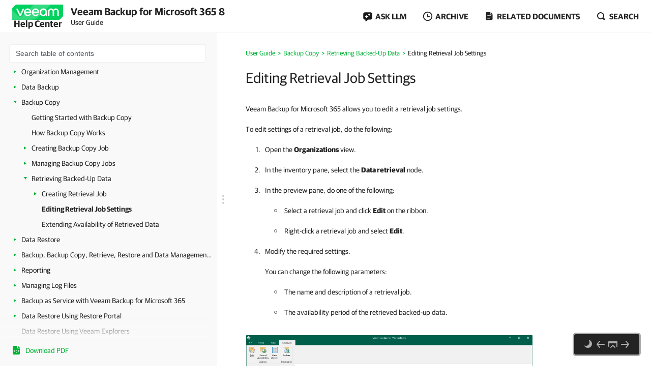

--- FILE ---
content_type: text/html
request_url: https://helpcenter.veeam.com/docs/vbo365/guide/editing_retrieval_job_settings.html
body_size: 19675
content:
<!DOCTYPE html>
<html>
    <head>
        <meta charset="utf-8">
        <title>Editing Retrieval Job Settings - Veeam Backup for Microsoft 365 User Guide</title>
        <!--ZOOMSTOPFOLLOW-->
        <link rel="preload" href="//css.veeam.com/helpcenter/helpcenter_2dbedbc9c8209796e2077d7aa56662f2.css" as="style" type="text/css">
        <meta name="description" content="Veeam Backup for Microsoft 365 allows you to edit a retrieval job settings. To edit settings of a retrieval job, do the following: Open...">
        <link rel="canonical" href="https://helpcenter.veeam.com/docs/vbo365/guide/editing_retrieval_job_settings.html">
        <meta name="viewport" content="width=device-width, initial-scale=1.0">
        <meta property="og:title" content="Editing Retrieval Job Settings - Veeam Backup for Microsoft 365 User Guide">
        <meta property="og:description" content="Veeam Backup for Microsoft 365 allows you to edit a retrieval job settings. To edit settings of a retrieval job, do the following: Open the Organizations view. In the inventory pane, select the Data retrieval...">
        <meta property="og:url" content="https://helpcenter.veeam.com/docs/vbo365/guide/editing_retrieval_job_settings.html">
        <meta property="og:image" content="https://img.veeam.com/facebook/1600x800_helpcenter_es_build.png">
        <meta property="og:type" content="article">
        <meta property="fb:admins" content="100006069794563">
        <meta property="og:site_name" content="Veeam Help Center">
        <meta id="meta-version" content="8">
        <script type="application/ld+json">
            {
                "@context":"https://schema.org",
                "@type":"Article",
                "inLanguage":"en",
                "headline":"Editing Retrieval Job Settings",
                "name":"Editing Retrieval Job Settings",
                "description":"Veeam Backup for Microsoft 365 allows you to edit a retrieval job settings. To edit settings of a retrieval job, do the following: Open the Organizations view. In the inventory pane, select the Data retrieval...",
                "datePublished":"2026-01-16T08:00:00+08:00",
                "dateModified":"2024-09-02T08:00:00+08:00",
                "articleSection":"Veeam Help Center",
                "image":[
                    "https://img.veeam.com/facebook/800x800_ijw_logo.png"
                ],
                "author":{
                    "@type":"Organization",
                    "name":"Veeam Software",
                    "url":"https://www.veeam.com"
                }
            }
        </script>
        <link rel="stylesheet" href="//css.veeam.com/helpcenter/helpcenter_2dbedbc9c8209796e2077d7aa56662f2.css">
        <link rel="icon" href="//img.veeam.com/favicon/favicon-16x16.ico" sizes="16x16">
        <link rel="icon" href="//img.veeam.com/favicon/favicon-16x16.png" sizes="16x16">
        <link rel="icon" href="//img.veeam.com/favicon/favicon-32x32.png" sizes="32x32">
        <link rel="icon" href="//img.veeam.com/favicon/favicon-57x57.png" sizes="57x57">
        <link rel="icon" href="//img.veeam.com/favicon/favicon-76x76.png" sizes="76x76">
        <link rel="icon" href="//img.veeam.com/favicon/favicon-128x128.png" sizes="128x128">
        <link rel="icon" href="//img.veeam.com/favicon/favicon-192x192.png" sizes="192x192">
        <link rel="icon" href="//img.veeam.com/favicon/favicon-228x228.png" sizes="228x228">
        <link rel="shortcut icon" href="//img.veeam.com/favicon/favicon-196x196px.png" sizes="196x196">
        <link rel="apple-touch-icon" href="//img.veeam.com/favicon/favicon-120x120.png" sizes="120x120">
        <link rel="apple-touch-icon" href="//img.veeam.com/favicon/favicon-152x152.png" sizes="152x152">
        <link rel="apple-touch-icon" href="//img.veeam.com/favicon/favicon-180x180.png" sizes="180x180">
        <script src="//js.veeam.com/helpcenter/vendor_60085d1c9b403553bdd754b378938f68.js" defer></script>
        <script>function setVersion(){var e=document.getElementById('meta-version'),l=window.location,v=e?'ver='+e.content:'';if(e&&l.search.indexOf('ver=')===-1)window.history.replaceState('','',l.pathname+(l.search?l.search+'&':'?')+v+l.hash);}setVersion();
</script>
        <script>function preAdjustToc(){var e=document.cookie.split(";");for(var t in e){var d=e[t].split("=");if(-1!==d[0].indexOf("hc_navpane_width")){var a=parseInt(d[1],10);if(!isNaN(a)){a<240&&(a=240),a>900&&(a=900);var i="",n=document.head||document.getElementsByTagName("head")[0],p=document.createElement("style");i+=".page-toc { width: "+a+"px; min-width: "+a+"px; }",i+=".topic-container { padding-left: "+(a+36)+"px}",p.appendChild(document.createTextNode(i)),n.appendChild(p)}}}}preAdjustToc();</script>
    </head>
    <body>
        <script>var lightThemeName="light",theme=localStorage.getItem("hc-preferred-theme")||lightThemeName;theme!==lightThemeName&&document.documentElement.classList.add("theme--"+theme);</script>
        <header class="page-header js-header">
            <div class="page-header__container js-header-viewport">
                <div class="page-header__left">
                    <a class="page-header__toc-toggle js-toggle-toc-mobile"></a>
                    <div class="page-header__logo">
                        <a href="//helpcenter.veeam.com/" target="_blank" class="page-header__logo-link">
                            <svg xmlns="http://www.w3.org/2000/svg" width="100" height="30" class="page-header__logo-img" viewBox="0 0 100 30" fill="none">
                                <title>Veeam Help Center</title>
                                <path d="M8.46718 0.0279752C7.57553 0.0279752 6.7169 0.382338 6.08744 1.01121L0.98572 6.10005C0.35526 6.72891 0 7.58437 0 8.47377V30L91.5869 29.9461C92.4785 29.9461 93.3371 29.5918 93.9666 28.9629L99.0113 23.9309C99.6417 23.3021 99.997 22.4466 99.997 21.5572L100 0.0269775L8.46718 0.0279752Z" fill="#00D15F"/>
                                <path opacity="0.2" d="M0 10.6598L0.0100075 29.992L34.1749 29.972C34.1749 29.972 37.9727 30.1457 40.9259 29.4939C46.3528 28.2971 49.5842 26.0032 53.6241 21.9744C60.4391 15.1767 75.7013 0 75.7013 0L42.2869 0.00399348L19.2681 22.8698C19.2681 22.8698 17.797 24.5099 15.8085 24.5109C14.3215 24.5119 13.4708 23.912 12.362 22.8898C12.0378 22.5903 0 10.6688 0 10.6598Z" fill="white"/>
                                <path d="M14.4967 22.2889L7.58765 7.89783H10.7019C10.7019 7.89783 15.6395 18.1993 15.7606 18.7213H15.8207C15.9447 18.1993 20.8793 7.89783 20.8793 7.89783H24.0236L17.1146 22.2889H14.4967Z" fill="white"/>
                                <path d="M37.4045 16.1969H26.2153C26.6176 18.5337 28.3409 20.009 30.5625 20.009C32.3828 20.009 33.5827 19.3003 34.1991 17.9797H37.0953C36.2306 20.7147 33.7368 22.5904 30.5585 22.5904C26.3654 22.5904 23.2842 19.5478 23.2842 15.0869C23.2842 10.6598 26.3044 7.58337 30.5585 7.58337C34.3503 7.58337 37.4635 10.8136 37.4635 15.0869C37.4655 15.5181 37.4655 15.7656 37.4045 16.1969ZM26.2453 13.8591H34.5384C34.3543 11.8896 32.7521 10.1707 30.5625 10.1707C28.3409 10.1677 26.6747 11.6161 26.2453 13.8591Z" fill="white"/>
                                <path d="M52.7546 16.1969H41.5644C41.9667 18.5337 43.69 20.009 45.9116 20.009C47.7319 20.009 48.9318 19.3003 49.5483 17.9797H52.4444C51.5798 20.7147 49.0859 22.5904 45.9076 22.5904C41.7145 22.5904 38.6333 19.5478 38.6333 15.0869C38.6333 10.6598 41.6535 7.58337 45.9076 7.58337C49.6994 7.58337 52.8127 10.8136 52.8127 15.0869C52.8147 15.5181 52.8146 15.7656 52.7546 16.1969ZM41.5955 13.8591H49.8885C49.7044 11.8896 48.1022 10.1707 45.9126 10.1707C43.69 10.1677 42.0278 11.6161 41.5955 13.8591Z" fill="white"/>
                                <path d="M68.4462 15.0899V22.286H65.9493L65.7012 20.042C64.5914 21.704 62.6509 22.5934 60.8907 22.5934C56.9448 22.5934 53.9546 19.4571 53.9546 15.0899C53.9546 10.7867 57.1589 7.58643 61.2589 7.58643C65.0237 7.58643 68.4462 10.2916 68.4462 15.0899ZM65.6061 15.0899C65.6061 11.9236 63.5116 10.1718 61.2589 10.1718C58.7921 10.1718 56.7907 12.1412 56.7907 15.0899C56.7907 18.0426 58.641 20.0081 61.2589 20.0081C63.4815 20.0081 65.6061 18.1624 65.6061 15.0899Z" fill="white"/>
                                <path d="M70.3564 22.2849V13.7692C70.3564 10.1717 72.6691 7.59033 76.2768 7.59033C79.1729 7.59033 80.715 9.52685 80.9332 10.2046H80.9932C81.2074 9.52884 82.7495 7.59033 85.6496 7.59033C89.2562 7.59033 91.5699 10.1717 91.5699 13.7692V22.2859H88.7339V13.9838C88.7339 11.647 87.6851 10.2326 85.5595 10.2326C83.431 10.2326 82.3852 11.647 82.3852 14.0447V22.3168H79.5492V14.0447C79.5492 11.647 78.5004 10.2326 76.3748 10.2326C74.2493 10.2326 73.2005 11.647 73.2005 13.9838V22.2859L70.3564 22.2849Z" fill="white"/>
                            </svg>
                            <span class="page-header__logo-title">Help Center</span>
                        </a>
                    </div>
                    <div class="page-header__context">Veeam Backup for Microsoft 365 8<br><span class="document_title">User Guide</span></div>
                </div>
                <div class="page-header__controls">
                    <div class="related-documents js-ask-ai-container">
                        <a class="related-documents__toggle related-documents__toggle--ask-ai js-ask-ai-toggle"><span>ASK LLM</span></a>
                        <div class="related-documents__overlay"></div>
                        <div class="related-documents__inner related-documents__inner--small js-ask-ai-inner">
                            <div class="related-documents__list js-ask-ai-list-links">
                                <a href="//chat.openai.com/?q={%ASK_AI_Q%}&hints=search&temporary-chat=true"
                                   rel="nofollow" target="_blank">
                                    <div class="ask-ai-icon">
                                        <svg aria-label="ChatGPT" viewBox="0 0 320 320"
                                             xmlns="http://www.w3.org/2000/svg">
                                            <path d="M297.1,131c7.3-21.8,4.8-45.7-6.9-65.5-17.5-30.4-52.6-46-86.8-38.7C188.1,9.6,166.2-.1,143.2,0c-35,0-66.1,22.5-76.9,55.8-22.5,4.6-41.9,18.7-53.3,38.7C-4.6,124.8-.6,163,22.9,189c-7.3,21.8-4.8,45.7,6.9,65.5,17.5,30.4,52.6,46,86.8,38.7,15.2,17.2,37.2,27,60.1,26.8,35.1,0,66.2-22.5,76.9-55.9,22.5-4.6,41.9-18.7,53.3-38.7,17.6-30.3,13.5-68.5-9.9-94.5h0ZM176.8,299.1c-14,0-27.6-4.9-38.4-13.9.5-.3,1.3-.7,1.9-1.1l63.7-36.8c3.3-1.9,5.3-5.3,5.2-9.1v-89.8l26.9,15.6c.3.1.5.4.5.7v74.4c0,33.1-26.8,59.9-59.9,60h0ZM47.9,244c-7-12.1-9.6-26.4-7.2-40.2.5.3,1.3.8,1.9,1.1l63.7,36.8c3.2,1.9,7.2,1.9,10.5,0l77.8-44.9v31.1c0,.3-.1.6-.4.8l-64.4,37.2c-28.7,16.5-65.3,6.7-81.9-21.9h0ZM31.2,105c7-12.2,18-21.5,31.2-26.3,0,.6,0,1.5,0,2.2v73.6c0,3.7,2,7.2,5.2,9.1l77.8,44.9-26.9,15.6c-.3.2-.6.2-.9,0l-64.4-37.2c-28.6-16.6-38.5-53.2-22-81.9h0ZM252.4,156.4l-77.8-44.9,26.9-15.5c.3-.2.6-.2.9,0l64.4,37.2c28.7,16.6,38.5,53.3,21.9,81.9-7,12.1-18,21.4-31.2,26.3v-75.8c0-3.7-2-7.2-5.2-9.1h0ZM279.2,116.1c-.5-.3-1.3-.8-1.9-1.1l-63.7-36.8c-3.2-1.9-7.2-1.9-10.5,0l-77.8,44.9v-31.1c0-.3.1-.6.4-.8l64.4-37.2c28.7-16.5,65.4-6.7,81.9,22,7,12.1,9.5,26.3,7.1,40.1h0ZM110.7,171.5l-26.9-15.6c-.3-.1-.5-.4-.5-.7v-74.4c0-33.1,26.9-60,60-59.9,14,0,27.6,4.9,38.3,13.9-.5.3-1.3.7-1.9,1.1l-63.7,36.8c-3.3,1.8-5.3,5.3-5.2,9.1v89.8s0,0,0,0ZM125.3,140l34.7-20,34.7,20v40l-34.6,20-34.7-20v-40Z"
                                                  fill="var(--documents-link-color,#232323)" />
                                        </svg>
                                    </div>
                                    Ask ChatGPT
                                </a>
                                <a href="//x.com/i/grok?text={%ASK_AI_Q%}" rel="nofollow" target="_blank">
                                    <div class="ask-ai-icon">
                                        <svg aria-label="Grok" viewBox="0 0 512 492"
                                             xmlns="http://www.w3.org/2000/svg">
                                            <path d="M197.8,315.5l170.2-125.8c8.3-6.2,20.3-3.8,24.3,5.8,20.9,50.5,11.6,111.3-30.1,152.9-41.6,41.7-99.6,50.8-152.5,30l-57.8,26.8c83,56.8,183.7,42.7,246.7-20.3,49.9-50,65.4-118.2,50.9-179.6h.1c-21-90.1,5.2-126.2,58.7-200,1.3-1.8,2.6-3.5,3.8-5.3l-70.4,70.5v-.2l-243.9,245.3M162.6,346.1c-59.6-57-49.3-145.1,1.5-195.9,37.6-37.6,99.1-53,152.9-30.4l57.7-26.7c-12-8.8-25.1-16-39-21.3-71.5-29.2-153.5-12.7-208,41.9-54,54.1-71,137.3-41.9,208.3,21.8,53.1-13.9,90.6-49.9,128.5-12.8,13.4-25.6,26.9-35.9,41.1l162.6-145.4"
                                                  fill="var(--documents-link-color,#232323)" />
                                        </svg>
                                    </div>
                                    Ask Grok
                                </a>
                                <a href="//perplexity.ai/search?q={%ASK_AI_Q%}" rel="nofollow" target="_blank">
                                    <div class="ask-ai-icon">
                                        <svg aria-label="Perplexity" viewBox="0 0 24 24"
                                             xmlns="http://www.w3.org/2000/svg">
                                            <path d="M22.4,7.1h-2.3V0l-7.5,6.4V.2h-1.2v6.2L4.5,0v7.1H1.6v10.4h2.9v6.5l6.9-6.4v6.2h1.2v-6l6.9,6.2v-6.5h2.9V7.1h0ZM18.9,2.6v4.5h-5.4l5.4-4.5ZM5.6,2.6l4.9,4.5h-4.9s0-4.5,0-4.5ZM2.8,16.3v-8.1h7.8l-6.1,6.1v2s-1.7,0-1.7,0ZM5.6,21.4v-3.9h0v-2.6l5.8-5.8v7s-5.8,5.3-5.8,5.3ZM18.4,21.4l-5.8-5.2v-7.2l5.8,5.8v6.6ZM21.2,16.3h-1.7v-2l-6.1-6.1h7.8s0,8.1,0,8.1Z"
                                                  fill="var(--documents-link-color,#232323)" />
                                        </svg>
                                    </div>
                                    Ask Perplexity
                                </a>
                            </div>
                        </div>
                    </div>
                    <div class="related-documents js-versions-list-container hidden">
                        <a class="related-documents__toggle related-documents__toggle--archive js-versions-list-toggle"
                        ><span>Archive</span></a
                        >
                        <div class="related-documents__overlay"></div>
                        <div class="related-documents__inner related-documents__inner--small js-versions-inner">
                            <div class="related-documents__list js-versions-list-links"><a href="https://helpcenter.veeam.com/archive/vbo365/70/guide/" rel="nofollow">Version 7</a> <a href="https://helpcenter.veeam.com/archive/vbo365/60/guide/" rel="nofollow">Version 6.0</a></div>
                        </div>
                    </div>
                    <div class="related-documents related-documents--fullscreen-mobile js-docs-list-container">
                        <a class="related-documents__toggle related-documents__toggle--doc js-docs-list-toggle"><span>Related documents</span></a>
                        <div class="related-documents__overlay"></div>
                        <div class="related-documents__inner js-docs-inner">
                            <div class="related-documents__search-container js-docs-search-container">
                                <input class="related-documents__search js-docs-search" type="text" value="" placeholder="Search related documents">
                                <a class="js-docs-clear related-documents__form-clear"></a>
                            </div>
                            <div class="related-documents__list js-docs-list-links">
                                <div id="base_documents"><a href="https://helpcenter.veeam.com/docs/vbo365/explorers/">Veeam Explorers User Guide</a> <a href="https://helpcenter.veeam.com/docs/vbo365/powershell/">PowerShell Reference</a> <a href="https://helpcenter.veeam.com/docs/vbo365/explorers_powershell/">Veeam Explorers PowerShell Reference</a> <a href="https://helpcenter.veeam.com/references/vbo365/8/rest/">REST API Reference</a></div>
                                <div id="additional_documents"><div id="additional_documents"><a href="https://helpcenter.veeam.com/docs/vcsp/refguide/about.html">Veeam Rental Licensing and Usage Reporting</a></div></div>
                                <div class="related-documents__global-search js-docs-global-search" style="display: none">
                                    <a tabindex="0" class="search-link--global js-docs-global-search-link" data-search="">Search for "<span></span>" in this document</a>
                                </div>
                            </div>
                        </div>
                    </div>
                    <div class="site-search js-search-container">
                        <a class="site-search__toggle js-search-button"><span>Search</span></a>
                        <div class="site-search__overlay"></div>
                        <div class="site-search__form-container js-search-box">
                            <div class="site-search__form">
                                <input autocomplete="off" type="text" size="5" id="search_txt" name="search_txt" class="site-search__form-input js-search-field" placeholder="Search">
                                <a class="js-search-clear site-search__form-clear"></a>
                            </div>
                        </div>
                    </div>
                </div>
            </div>
        </header>
        <div class="content js-page-content">
            <div class="viewport js-content-viewport">
                <nav class="page-toc mobile-hidden js-page-toc">
                    <div class="page-toc__title">Veeam Backup for Microsoft 365 8<br><span class="document_title">User Guide</span></div>
                    <div class="page-toc__search js-toc-search">
                        <div class="page-toc__search-inner js-toc-search-container">
                            <input class="page-toc__search-input js-toc-search-input" type="text" value="" placeholder="Search table of contents">
                            <a class="js-toc-search-clear page-toc__search-clear"></a>
                        </div>
                        <div class="page-toc__search-container">
                            <div class="page-toc__search-list js-toc-search-list"></div>
                        </div>
                    </div>
                    <ul class="page-toc__search-links js-toc-search-links"><li><a href="vbo_introduction.html" title="About Veeam Backup for Microsoft 365">About Veeam Backup for Microsoft 365</a></li><li><a href="architecture.html" title="Veeam Backup for Microsoft 365 Architecture">Veeam Backup for Microsoft 365 Architecture</a></li><li><a href="getting_started_vbo.html" title="Getting Started with Veeam Backup for Microsoft 365">Getting Started with Veeam Backup for Microsoft 365</a></li><li class="has-list"><a href="vbo_configuration.html" title="Planning and Preparation">Planning and Preparation</a><i></i><ul><li><a href="vbo_system_requirements.html" title="System Requirements">System Requirements</a></li><li><a href="vbo_used_ports.html" title="Ports">Ports</a></li><li><a href="supported_storage_classes_amazon.html" title="Supported Amazon S3 Storage Classes">Supported Amazon S3 Storage Classes</a></li><li><a href="supported_storage_account_types.html" title="Supported Azure Storage Account Types">Supported Azure Storage Account Types</a></li><li class="has-list"><a href="vbo_required_permissions.html" title="Permissions">Permissions</a><i></i><ul><li class="has-list"><a href="permissions_veeam_backup_account.html" title="Veeam Backup Account Permissions">Veeam Backup Account Permissions</a><i></i><ul><li><a href="permissions_exchange.html" title="Microsoft Exchange">Microsoft Exchange</a></li><li><a href="permissions_sharepoint.html" title="Microsoft SharePoint and OneDrive for Business">Microsoft SharePoint and OneDrive for Business</a></li><li><a href="permissions_teams.html" title="Microsoft Teams">Microsoft Teams</a></li></ul></li><li class="has-list"><a href="azure_ad_applications.html" title="Microsoft Entra Application Permissions">Microsoft Entra Application Permissions</a><i></i><ul><li class="has-list"><a href="ad_app_permissions_sd.html" title="Permissions for Modern App-Only Authentication">Permissions for Modern App-Only Authentication</a><i></i><ul><li><a href="permissions_exchange_online_api_checking.html" title="Checking Permissions for Office 365 Exchange Online API">Checking Permissions for Office 365 Exchange Online API</a></li><li><a href="ad_application_settings_configuring.html" title="Configuring Microsoft Entra Application Settings">Configuring Microsoft Entra Application Settings</a></li><li><a href="backup_app_permissions.html" title="Backup Application Permissions">Backup Application Permissions</a></li></ul></li><li><a href="ssp_ad_application_permissions.html" title="Permissions for Authentication to Restore Portal">Permissions for Authentication to Restore Portal</a></li><li><a href="azure_archiver_appliance_permissions.html" title="Permissions for Azure Archiver Appliance">Permissions for Azure Archiver Appliance</a></li></ul></li><li><a href="amazon_s3_permissions.html" title="Amazon S3 Storage Permissions">Amazon S3 Storage Permissions</a></li><li><a href="azure_archive_permissions.html" title="Azure Blob Storage Permissions">Azure Blob Storage Permissions</a></li><li><a href="permissions_linux.html" title="Permissions for Service Account on Linux">Permissions for Service Account on Linux</a></li><li><a href="permissions_windows.html" title="Permissions for Service Account on Windows">Permissions for Service Account on Windows</a></li><li><a href="permissions_changelog.html" title="Permissions Changelog">Permissions Changelog</a></li></ul></li><li><a href="vbo_considerations.html" title="Considerations and Limitations">Considerations and Limitations</a></li><li class="has-list"><a href="feature_deprecation.html" title="Veeam Backup for Microsoft 365 Feature Deprecation">Veeam Backup for Microsoft 365 Feature Deprecation</a><i></i><ul><li><a href="ad_app_permissions_legacy.html" title="Permissions for Modern Authentication and Legacy Protocols">Permissions for Modern Authentication and Legacy Protocols</a></li><li><a href="germany.html" title="Limitations for Microsoft Entra Germany Region">Limitations for Microsoft Entra Germany Region</a></li></ul></li></ul></li><li class="has-list"><a href="vbo_licensing.html" title="Licensing and License Types">Licensing and License Types</a><i></i><ul><li><a href="vbo_subscription_license.html" title="Subscription License">Subscription License</a></li><li class="has-list"><a href="vbo_rental_license.html" title="Rental License">Rental License</a><i></i><ul><li><a href="vbo_monthly_usage_report.html" title="Managing Monthly Usage Report">Managing Monthly Usage Report</a></li></ul></li><li><a href="vbo_nfr_license.html" title="Not For Resale License">Not For Resale License</a></li><li><a href="vbo_evaluation_license.html" title="Evaluation License">Evaluation License</a></li></ul></li><li><a href="integration_vspc.html" title="Integration with Veeam Products">Integration with Veeam Products</a></li><li class="has-list"><a href="vbo_deployment.html" title="Deployment">Deployment</a><i></i><ul><li><a href="download_package.html" title="Downloading Installation Package">Downloading Installation Package</a></li><li class="has-list"><a href="vbo_installing_vbo.html" title="Installing Veeam Backup for Microsoft 365">Installing Veeam Backup for Microsoft 365</a><i></i><ul><li><a href="vbo_install_before_you_begin.html" title="Before You Begin">Before You Begin</a></li><li><a href="vbo_install_launch.html" title="Step 1. Launch Installation Wizard">Step 1. Launch Installation Wizard</a></li><li><a href="vbo_install_select_vbo.html" title="Step 2. Select Component">Step 2. Select Component</a></li><li><a href="vbo_install_agreements.html" title="Step 3. Read and Accept License Agreement">Step 3. Read and Accept License Agreement</a></li><li><a href="vbo_install_license_file.html" title="Step 4. Provide License File">Step 4. Provide License File</a></li><li><a href="vbo_install_configuration_check.html" title="Step 5. Check System Configuration">Step 5. Check System Configuration</a></li><li><a href="vbo_install_default_settings.html" title="Step 6. Review Default Installation Settings">Step 6. Review Default Installation Settings</a></li><li><a href="vbo_install_data_location.html" title="Step 7. Specify Data Location">Step 7. Specify Data Location</a></li><li><a href="vbo_install_configure_instance.html" title="Step 8. Configure PostgreSQL Instance">Step 8. Configure PostgreSQL Instance</a></li><li><a href="vbo_install_configure_nats.html" title="Step 9. Configure NATS Server">Step 9. Configure NATS Server</a></li><li><a href="vbo_install_begin.html" title="Step 10. Begin Installation">Step 10. Begin Installation</a></li><li><a href="adjust_postgres_instance.html" title="Adjusting PostgreSQL Instance Configuration">Adjusting PostgreSQL Instance Configuration</a></li><li><a href="adjust_nats_instance.html" title="Enabling TLS Encryption on NATS Server">Enabling TLS Encryption on NATS Server</a></li></ul></li><li class="has-list"><a href="vbo_installing_console.html" title="Installing Veeam Backup for Microsoft 365 Console">Installing Veeam Backup for Microsoft 365 Console</a><i></i><ul><li><a href="vbo_install_console_before_you_begin.html" title="Before You Begin">Before You Begin</a></li><li><a href="vbo_install_launch_console.html" title="Step 1. Launch Installation Wizard">Step 1. Launch Installation Wizard</a></li><li><a href="vbo_install_select_console.html" title="Step 2. Select Component">Step 2. Select Component</a></li><li><a href="vbo_install_agreements_console.html" title="Step 3. Read and Accept License Agreement">Step 3. Read and Accept License Agreement</a></li><li><a href="vbo_install_configuration_check_console.html" title="Step 4. Check System Configuration">Step 4. Check System Configuration</a></li><li><a href="vbo_install_default_settings_console.html" title="Step 5. Review Default Installation Settings">Step 5. Review Default Installation Settings</a></li><li><a href="vbo_install_data_location_console.html" title="Step 6. Specify Data Location">Step 6. Specify Data Location</a></li><li><a href="vbo_install_begin_console.html" title="Step 7. Begin Installation">Step 7. Begin Installation</a></li></ul></li><li class="has-list"><a href="vbo_installing_ps.html" title="Installing PowerShell Toolkit">Installing PowerShell Toolkit</a><i></i><ul><li><a href="vbo_install_launch_ps.html" title="Step 1. Launch Installation Wizard">Step 1. Launch Installation Wizard</a></li><li><a href="vbo_install_select_ps.html" title="Step 2. Select Component">Step 2. Select Component</a></li><li><a href="vbo_install_agreements_ps.html" title="Step 3. Read and Accept License Agreement">Step 3. Read and Accept License Agreement</a></li><li><a href="vbo_install_configuration_check_ps.html" title="Step 4. Check System Configuration">Step 4. Check System Configuration</a></li><li><a href="vbo_install_default_settings_ps.html" title="Step 5. Review Default Installation Settings">Step 5. Review Default Installation Settings</a></li><li><a href="vbo_install_data_location_ps.html" title="Step 6. Specify Data Location">Step 6. Specify Data Location</a></li><li><a href="vbo_install_begin_ps.html" title="Step 7. Begin Installation">Step 7. Begin Installation</a></li></ul></li><li class="has-list"><a href="vbo_installing_rest.html" title="Installing REST API">Installing REST API</a><i></i><ul><li><a href="vbo_install_launch_rest.html" title="Step 1. Launch Installation Wizard">Step 1. Launch Installation Wizard</a></li><li><a href="vbo_install_select_rest.html" title="Step 2. Select Component">Step 2. Select Component</a></li><li><a href="vbo_install_agreements_rest.html" title="Step 3. Read and Accept License Agreement">Step 3. Read and Accept License Agreement</a></li><li><a href="vbo_install_configuration_check_rest.html" title="Step 4. Check System Configuration">Step 4. Check System Configuration</a></li><li><a href="vbo_install_default_settings_rest.html" title="Step 5. Review Default Installation Settings">Step 5. Review Default Installation Settings</a></li><li><a href="vbo_install_data_location_rest.html" title="Step 6. Specify Data Location">Step 6. Specify Data Location</a></li><li><a href="vbo_install_begin_rest.html" title="Step 7. Begin Installation">Step 7. Begin Installation</a></li></ul></li><li class="has-list"><a href="vbo_installing_explorers_for_tenants.html" title="Installing Veeam Explorers">Installing Veeam Explorers</a><i></i><ul><li><a href="vbo_install_launch_ve.html" title="Step 1. Launch Installation Wizard">Step 1. Launch Installation Wizard</a></li><li><a href="vbo_install_select_ve.html" title="Step 2. Select Component">Step 2. Select Component</a></li><li><a href="vbo_install_agreements_ve.html" title="Step 3. Read and Accept License Agreement">Step 3. Read and Accept License Agreement</a></li><li><a href="vbo_install_configuration_check_ve.html" title="Step 4. Check System Configuration">Step 4. Check System Configuration</a></li><li><a href="vbo_install_begin_ve.html" title="Step 5. Begin Installation">Step 5. Begin Installation</a></li></ul></li><li><a href="vbo_installing_in_unattended.html" title="Installing in Unattended Mode">Installing in Unattended Mode</a></li><li><a href="vbo_installing_azure_aws.html" title="Deploying to Microsoft Azure and AWS">Deploying to Microsoft Azure and AWS</a></li><li class="has-list"><a href="vbo_updating.html" title="Updating Veeam Backup for Microsoft 365">Updating Veeam Backup for Microsoft 365</a><i></i><ul><li><a href="vbo_automatic_update.html" title="Automatic Update">Automatic Update</a></li><li><a href="vbo_checking_for_updates.html" title="Checking for Updates">Checking for Updates</a></li></ul></li><li><a href="vbo_installing_license.html" title="Installing and Updating License">Installing and Updating License</a></li><li><a href="vbo_uninstall_license.html" title="Uninstalling License">Uninstalling License</a></li><li class="has-list"><a href="vbo_upgrading.html" title="Upgrading Veeam Backup for Microsoft 365">Upgrading Veeam Backup for Microsoft 365</a><i></i><ul><li><a href="vbo_upgrade_launch.html" title="Step 1. Launch Upgrade Wizard">Step 1. Launch Upgrade Wizard</a></li><li><a href="vbo_upgrade_agreements.html" title="Step 2. Read and Accept License Agreement">Step 2. Read and Accept License Agreement</a></li><li><a href="vbo_upgrade_license_file.html" title="Step 3. Provide License File">Step 3. Provide License File</a></li><li><a href="vbo_upgrade_configuration_check.html" title="Step 4. Check System Configuration">Step 4. Check System Configuration</a></li><li><a href="vbo_upgrade_app_permissions_check.html" title="Step 5. Review Microsoft Entra Application Permissions">Step 5. Review Microsoft Entra Application Permissions</a></li><li><a href="vbo_upgrade_default_settings.html" title="Step 6. Review Default Installation Settings">Step 6. Review Default Installation Settings</a></li><li><a href="vbo_upgrade_configure_instance.html" title="Step 7. Configure PostgreSQL Instance">Step 7. Configure PostgreSQL Instance</a></li><li><a href="vbo_upgrade_configure_nats.html" title="Step 8. Configure NATS Server">Step 8. Configure NATS Server</a></li><li><a href="vbo_upgrade_begin.html" title="Step 9. Begin Installation">Step 9. Begin Installation</a></li><li><a href="after_upgrade.html" title="What You Do After Upgrade">What You Do After Upgrade</a></li></ul></li><li class="has-list"><a href="restapi_upgrading.html" title="Upgrading REST API on Separate Machine">Upgrading REST API on Separate Machine</a><i></i><ul><li><a href="vbo_upgrade_launch_rest.html" title="Step 1. Launch Upgrade Wizard">Step 1. Launch Upgrade Wizard</a></li><li><a href="vbo_upgrade_agreements_rest.html" title="Step 2. Read and Accept License Agreement">Step 2. Read and Accept License Agreement</a></li><li><a href="vbo_upgrade_configuration_check_rest.html" title="Step 3. Check System Configuration">Step 3. Check System Configuration</a></li><li><a href="vbo_upgrade_default_settings_rest.html" title="Step 4. Review Default Installation Settings">Step 4. Review Default Installation Settings</a></li><li><a href="vbo_upgrade_begin_rest.html" title="Step 5. Begin Installation">Step 5. Begin Installation</a></li></ul></li><li><a href="vbo_uninstall.html" title="Uninstalling Veeam Backup for Microsoft 365">Uninstalling Veeam Backup for Microsoft 365</a></li></ul></li><li class="has-list"><a href="vbo_application_launch.html" title="Launching Veeam Backup for Microsoft 365">Launching Veeam Backup for Microsoft 365</a><i></i><ul><li><a href="vbo_know_ui.html" title="User Interface">User Interface</a></li><li><a href="understanding_current_session.html" title="Current Session">Current Session</a></li><li><a href="org_search.html" title="Performing Search">Performing Search</a></li></ul></li><li class="has-list"><a href="backup_infrastructure.html" title="Backup Infrastructure">Backup Infrastructure</a><i></i><ul><li class="has-list"><a href="vbo_backup_proxy_servers.html" title="Backup Proxy Servers">Backup Proxy Servers</a><i></i><ul><li class="has-list"><a href="vbo_adding_proxy_server.html" title="Adding Backup Proxy Servers">Adding Backup Proxy Servers</a><i></i><ul><li class="has-list"><a href="add_win_proxy.html" title="Adding Windows-Based Backup Proxy Server">Adding Windows-Based Backup Proxy Server</a><i></i><ul><li><a href="launch_new_backup_proxy_wizard.html" title="Step 1. Launch New Backup Proxy Wizard">Step 1. Launch New Backup Proxy Wizard</a></li><li><a href="vbo_proxy_os.html" title="Step 2. Select Operating System Type">Step 2. Select Operating System Type</a></li><li><a href="vbo_proxy_server_address.html" title="Step 3. Specify Backup Proxy Server Address">Step 3. Specify Backup Proxy Server Address</a></li><li><a href="vbo_proxy_account.html" title="Step 4. Specify Credentials">Step 4. Specify Credentials</a></li><li><a href="add_windows_proxy_service_acc.html" title="Step 5. Select Service Account">Step 5. Select Service Account</a></li></ul></li><li class="has-list"><a href="add_linux_proxy.html" title="Adding Linux-Based Backup Proxy Server">Adding Linux-Based Backup Proxy Server</a><i></i><ul><li><a href="launch_new_backup_proxy_wizard_linux.html" title="Step 1. Launch New Backup Proxy Wizard">Step 1. Launch New Backup Proxy Wizard</a></li><li><a href="vbo_proxy_os_linux.html" title="Step 2. Select Operating System Type">Step 2. Select Operating System Type</a></li><li><a href="vbo_proxy_server_address_linux.html" title="Step 3. Specify Backup Proxy Server Address">Step 3. Specify Backup Proxy Server Address</a></li><li class="has-list"><a href="add_linux_proxy_ssh.html" title="Step 4. Specify SSH Connection Settings">Step 4. Specify SSH Connection Settings</a><i></i><ul><li><a href="key_algorithms.html" title="Supported Key Algorithms and Key Formats">Supported Key Algorithms and Key Formats</a></li></ul></li><li><a href="add_linux_proxy_service_acc.html" title="Step 5. Select Service Account">Step 5. Select Service Account</a></li></ul></li></ul></li><li><a href="vbo_editing_proxy_server.html" title="Editing Backup Proxy Server Settings">Editing Backup Proxy Server Settings</a></li><li><a href="vbo_rescanning_proxy_server.html" title="Rescanning Backup Proxy Servers">Rescanning Backup Proxy Servers</a></li><li class="has-list"><a href="vbo_upgrading_proxy_server.html" title="Upgrading Backup Proxy Servers">Upgrading Backup Proxy Servers</a><i></i><ul><li><a href="launch_new_proxy_upgrade_wizard.html" title="Step 1. Launch Proxy Upgrade Wizard">Step 1. Launch Proxy Upgrade Wizard</a></li><li><a href="vbo_selecting_proxy_server.html" title="Step 2. Select Backup Proxy Server to Upgrade">Step 2. Select Backup Proxy Server to Upgrade</a></li><li><a href="vbo_upgrade_creds.html" title="Step 3. Specify Credentials">Step 3. Specify Credentials</a></li><li><a href="vbo_upgrade_ssh.html" title="Step 4. Specify SSH Connection Settings">Step 4. Specify SSH Connection Settings</a></li><li><a href="vbo_upgrade_proxies_summary.html" title="Step 5. Review Summary">Step 5. Review Summary</a></li></ul></li><li><a href="vbo_removing_proxy_server.html" title="Removing Backup Proxy Servers">Removing Backup Proxy Servers</a></li><li class="has-list"><a href="vbo_modifying_proxy_server.html" title="Modifying Backup Proxy Server Properties">Modifying Backup Proxy Server Properties</a><i></i><ul><li><a href="vbo_threads_and_limit.html" title="Configuring Network Bandwidth">Configuring Network Bandwidth</a></li><li><a href="vbo_internet_proxy.html" title="Configuring Internet Proxy Server">Configuring Internet Proxy Server</a></li></ul></li></ul></li><li class="has-list"><a href="vbo_proxy_pools.html" title="Backup Proxy Pools">Backup Proxy Pools</a><i></i><ul><li class="has-list"><a href="vbo_add_proxy_pool.html" title="Adding Backup Proxy Pools">Adding Backup Proxy Pools</a><i></i><ul><li><a href="add_proxy_pool_launch.html" title="Step 1. Launch New Backup Proxy Pool Wizard">Step 1. Launch New Backup Proxy Pool Wizard</a></li><li><a href="add_proxy_pool_name.html" title="Step 2. Specify Backup Proxy Pool Name">Step 2. Specify Backup Proxy Pool Name</a></li><li><a href="add_proxy_pool_select_proxies.html" title="Step 3. Select Backup Proxy Servers">Step 3. Select Backup Proxy Servers</a></li></ul></li><li><a href="vbo_edit_proxy_pool.html" title="Editing Backup Proxy Pool Settings">Editing Backup Proxy Pool Settings</a></li><li><a href="vbo_remove_proxy_pool.html" title="Removing Backup Proxy Pools">Removing Backup Proxy Pools</a></li><li class="has-list"><a href="maintenance_mode.html" title="Maintenance Mode">Maintenance Mode</a><i></i><ul><li class="has-list"><a href="backup_proxy_maintenance_enable.html" title="Putting Under Maintenance">Putting Under Maintenance</a><i></i><ul><li><a href="launch_new_proxy_maintenance_wizard.html" title="Step 1. Launch Proxy Maintenance Wizard">Step 1. Launch Proxy Maintenance Wizard</a></li><li><a href="vbo_selecting_proxy_server_maintenance.html" title="Step 2. Select Backup Proxy Server">Step 2. Select Backup Proxy Server</a></li><li><a href="vbo_maintenance_creds.html" title="Step 3. Specify Credentials">Step 3. Specify Credentials</a></li><li><a href="vbo_maintenance_ssh.html" title="Step 4. Specify SSH Connection Settings">Step 4. Specify SSH Connection Settings</a></li><li><a href="vbo_maintenance_summary.html" title="Step 5. Review Summary">Step 5. Review Summary</a></li></ul></li><li class="has-list"><a href="backup_proxy_maintenance_disable.html" title="Returning From Maintenance">Returning From Maintenance</a><i></i><ul><li><a href="launch_new_proxy_maintenance_wizard_disable.html" title="Step 1. Launch Proxy Maintenance Wizard">Step 1. Launch Proxy Maintenance Wizard</a></li><li><a href="vbo_selecting_proxy_server_maintenance_disable.html" title="Step 2. Select Backup Proxy Server">Step 2. Select Backup Proxy Server</a></li><li><a href="vbo_maintenance_creds_disable.html" title="Step 3. Specify Credentials">Step 3. Specify Credentials</a></li><li><a href="vbo_maintenance_ssh_disable.html" title="Step 4. Specify SSH Connection Settings">Step 4. Specify SSH Connection Settings</a></li><li><a href="vbo_maintenance_summary_disable.html" title="Step 5. Review Summary">Step 5. Review Summary</a></li></ul></li></ul></li><li><a href="vbo_upgrade_pool.html" title="Backup Proxy Pool Upgrade">Backup Proxy Pool Upgrade</a></li></ul></li><li class="has-list"><a href="vbo_backup_repositories.html" title="Backup Repositories">Backup Repositories</a><i></i><ul><li><a href="retention_policy.html" title="Retention Policy">Retention Policy</a></li><li class="has-list"><a href="jet_backup_repo.html" title="JET-Based Backup Repositories">JET-Based Backup Repositories</a><i></i><ul><li><a href="br_structure.html" title="JET-Based Backup Repository Structure">JET-Based Backup Repository Structure</a></li><li><a href="br_das.html" title="Direct Attached Storage (DAS)">Direct Attached Storage (DAS)</a></li><li><a href="br_smb.html" title="Network Attached Storage (SMB Shares)">Network Attached Storage (SMB Shares)</a></li><li class="has-list"><a href="vbo_adding_repository.html" title="Adding JET-Based Backup Repositories">Adding JET-Based Backup Repositories</a><i></i><ul><li><a href="launch_new_backup_repository_wizard.html" title="Step 1. Launch New Backup Repository Wizard">Step 1. Launch New Backup Repository Wizard</a></li><li><a href="new_repository_1.html" title="Step 2. Specify Backup Repository Name">Step 2. Specify Backup Repository Name</a></li><li><a href="new_repository_target_location.html" title="Step 3. Select Target Location for Backups">Step 3. Select Target Location for Backups</a></li><li><a href="new_repository_2.html" title="Step 4. Specify Backup Proxy Server">Step 4. Specify Backup Proxy Server</a></li><li><a href="new_repository_4.html" title="Step 5. Specify Retention Policy Settings">Step 5. Specify Retention Policy Settings</a></li></ul></li></ul></li><li class="has-list"><a href="vbo_osr.html" title="Object Storage Repositories">Object Storage Repositories</a><i></i><ul><li class="has-list"><a href="object_storage_structure.html" title="Object Storage Repository Structure">Object Storage Repository Structure</a><i></i><ul><li><a href="osr_non_archive_structure.html" title="Storage for Backups">Storage for Backups</a></li><li><a href="osr_archive_structure.html" title="Storage for Backup Copies">Storage for Backup Copies</a></li></ul></li><li class="has-list"><a href="understanding_cache.html" title="Cache">Cache</a><i></i><ul><li><a href="synch_repositories.html" title="Synchronizing Cache">Synchronizing Cache</a></li></ul></li><li><a href="understanding_compression.html" title="Compression">Compression</a></li><li class="has-list"><a href="data_encryption.html" title="Data Encryption">Data Encryption</a><i></i><ul><li><a href="how_encryption_works.html" title="How Encryption Works">How Encryption Works</a></li><li><a href="how_decryption_works.html" title="How Decryption Works">How Decryption Works</a></li></ul></li><li><a href="immutability.html" title="Immutability">Immutability</a></li><li class="has-list"><a href="adding_object_storage.html" title="Adding Object Storage Repositories">Adding Object Storage Repositories</a><i></i><ul><li class="has-list"><a href="adding_s3compatible.html" title="Adding S3 Compatible Object Storage Repositories">Adding S3 Compatible Object Storage Repositories</a><i></i><ul><li><a href="launch_new_backup_repository_wizard_s3_compatible.html" title="Step 1. Launch New Backup Repository Wizard">Step 1. Launch New Backup Repository Wizard</a></li><li><a href="s3_object_storage_name.html" title="Step 2. Specify Object Storage Repository Name">Step 2. Specify Object Storage Repository Name</a></li><li><a href="s3_target_location.html" title="Step 3. Select Target Location for Backups">Step 3. Select Target Location for Backups</a></li><li><a href="s3_object_storage_type.html" title="Step 4. Select Object Storage Type">Step 4. Select Object Storage Type</a></li><li><a href="s3_account.html" title="Step 5. Specify Object Storage Service Point and Account">Step 5. Specify Object Storage Service Point and Account</a></li><li><a href="s3_object_storage_bucket.html" title="Step 6. Specify Object Storage Bucket">Step 6. Specify Object Storage Bucket</a></li><li><a href="new_s3_backup_proxy.html" title="Step 7. Specify Backup Proxy Server or Backup Proxy Pool">Step 7. Specify Backup Proxy Server or Backup Proxy Pool</a></li><li><a href="new_s3_retention.html" title="Step 8. Specify Retention Policy Settings">Step 8. Specify Retention Policy Settings</a></li><li><a href="new_s3_configure_immutability.html" title="Step 9. Enable Data Immutability and Encryption">Step 9. Enable Data Immutability and Encryption</a></li></ul></li><li class="has-list"><a href="adding_amazon_s3_storage.html" title="Adding Amazon S3 Object Storage Repositories">Adding Amazon S3 Object Storage Repositories</a><i></i><ul><li><a href="launch_new_backup_repository_wizard_amazon.html" title="Step 1. Launch New Backup Repository Wizard">Step 1. Launch New Backup Repository Wizard</a></li><li><a href="amazon_object_storage_name.html" title="Step 2. Specify Object Storage Repository Name">Step 2. Specify Object Storage Repository Name</a></li><li><a href="amazon_target_location.html" title="Step 3. Select Target Location for Backups">Step 3. Select Target Location for Backups</a></li><li><a href="amazon_object_storage_type.html" title="Step 4. Select Object Storage Type">Step 4. Select Object Storage Type</a></li><li><a href="amazon_storage_class.html" title="Step 5. Select Amazon Storage Type and Account">Step 5. Select Amazon Storage Type and Account</a></li><li><a href="amazon_object_storage_settings.html" title="Step 6. Specify Object Storage Repository Settings">Step 6. Specify Object Storage Repository Settings</a></li><li><a href="amazon_glacier_storage_class.html" title="Step 7. Select Amazon Storage Class">Step 7. Select Amazon Storage Class</a></li><li><a href="new_amazon_s3_backup_proxy.html" title="Step 8. Specify Backup Proxy Server or Backup Proxy Pool">Step 8. Specify Backup Proxy Server or Backup Proxy Pool</a></li><li><a href="new_amazon_s3_retention.html" title="Step 9. Specify Retention Policy Settings">Step 9. Specify Retention Policy Settings</a></li><li><a href="new_amazon_s3_configure_immutability.html" title="Step 10. Enable Data Immutability and Encryption">Step 10. Enable Data Immutability and Encryption</a></li></ul></li><li class="has-list"><a href="adding_azure_storage.html" title="Adding Microsoft Azure Blob Storage">Adding Microsoft Azure Blob Storage</a><i></i><ul><li><a href="launch_new_backup_repository_wizard_azure.html" title="Step 1. Launch New Backup Repository Wizard">Step 1. Launch New Backup Repository Wizard</a></li><li><a href="azure_object_storage_name.html" title="Step 2. Specify Object Storage Repository Name">Step 2. Specify Object Storage Repository Name</a></li><li><a href="azure_target_location.html" title="Step 3. Select Target Location for Backups">Step 3. Select Target Location for Backups</a></li><li><a href="azure_object_storage_type.html" title="Step 4. Select Object Storage Type">Step 4. Select Object Storage Type</a></li><li><a href="azure_blob_storage_type.html" title="Step 5. Select Microsoft Azure Blob Storage Type and Account">Step 5. Select Microsoft Azure Blob Storage Type and Account</a></li><li><a href="azure_object_storage_settings.html" title="Step 6. Specify Object Storage Container">Step 6. Specify Object Storage Container</a></li><li><a href="new_azure_backup_proxy.html" title="Step 7. Specify Backup Proxy Server or Backup Proxy Pool">Step 7. Specify Backup Proxy Server or Backup Proxy Pool</a></li><li><a href="new_azure_retention.html" title="Step 8. Specify Retention Policy Settings">Step 8. Specify Retention Policy Settings</a></li><li><a href="new_azure_configure_immutability.html" title="Step 9. Enable Data Immutability and Encryption">Step 9. Enable Data Immutability and Encryption</a></li></ul></li><li class="has-list"><a href="adding_ibm_object_storage.html" title="Adding IBM Cloud Object Storage Repositories">Adding IBM Cloud Object Storage Repositories</a><i></i><ul><li><a href="launch_new_backup_repository_wizard_ibm.html" title="Step 1. Launch New Backup Repository Wizard">Step 1. Launch New Backup Repository Wizard</a></li><li><a href="ibm_repository_name.html" title="Step 2. Specify Object Storage Repository Name">Step 2. Specify Object Storage Repository Name</a></li><li><a href="ibm_target_location.html" title="Step 3. Select Target Location for Backups">Step 3. Select Target Location for Backups</a></li><li><a href="ibm_storage_type.html" title="Step 4. Select Object Storage Type">Step 4. Select Object Storage Type</a></li><li><a href="ibm_account_and_point.html" title="Step 5. Specify Object Storage Service Point and Account">Step 5. Specify Object Storage Service Point and Account</a></li><li><a href="ibm_storage_settings.html" title="Step 6. Specify Object Storage Bucket">Step 6. Specify Object Storage Bucket</a></li><li><a href="new_ibm_backup_proxy.html" title="Step 7. Specify Backup Proxy Server or Backup Proxy Pool">Step 7. Specify Backup Proxy Server or Backup Proxy Pool</a></li><li><a href="new_ibm_retention.html" title="Step 8. Specify Retention Policy Settings">Step 8. Specify Retention Policy Settings</a></li><li><a href="new_ibm_configure_immutability.html" title="Step 9. Enable Data Immutability and Encryption">Step 9. Enable Data Immutability and Encryption</a></li></ul></li><li class="has-list"><a href="adding_wasabi_object_storage.html" title="Adding Wasabi Cloud Object Storage Repositories">Adding Wasabi Cloud Object Storage Repositories</a><i></i><ul><li><a href="launch_new_backup_repository_wizard_wasabi.html" title="Step 1. Launch New Backup Repository Wizard">Step 1. Launch New Backup Repository Wizard</a></li><li><a href="wasabi_repository_name.html" title="Step 2. Specify Object Storage Repository Name">Step 2. Specify Object Storage Repository Name</a></li><li><a href="wasabi_target_location.html" title="Step 3. Select Target Location for Backups">Step 3. Select Target Location for Backups</a></li><li><a href="wasabi_storage_type.html" title="Step 4. Select Object Storage Type">Step 4. Select Object Storage Type</a></li><li><a href="wasabi_account_and_point.html" title="Step 5. Specify Object Storage Account">Step 5. Specify Object Storage Account</a></li><li><a href="wasabi_storage_settings.html" title="Step 6. Specify Object Storage Bucket">Step 6. Specify Object Storage Bucket</a></li><li><a href="new_wasabi_backup_proxy.html" title="Step 7. Specify Backup Proxy Server or Backup Proxy Pool">Step 7. Specify Backup Proxy Server or Backup Proxy Pool</a></li><li><a href="new_wasabi_retention.html" title="Step 8. Specify Retention Policy Settings">Step 8. Specify Retention Policy Settings</a></li><li><a href="new_wasabi_configure_immutability.html" title="Step 9. Enable Data Immutability and Encryption">Step 9. Enable Data Immutability and Encryption</a></li></ul></li></ul></li></ul></li><li><a href="vbo_editing_repository.html" title="Editing Backup Repository Settings">Editing Backup Repository Settings</a></li><li><a href="vbo_upgrading_repository.html" title="Upgrading Backup Repositories">Upgrading Backup Repositories</a></li><li><a href="indexing.html" title="Indexing Backup Repositories">Indexing Backup Repositories</a></li><li><a href="vbo_removing_repository.html" title="Removing Backup Repositories">Removing Backup Repositories</a></li><li><a href="understanding_invalid_state.html" title="Invalid State">Invalid State</a></li></ul></li></ul></li><li class="has-list"><a href="configuration.html" title="Configuration">Configuration</a><i></i><ul><li class="has-list"><a href="vbo_general_application_settings.html" title="General Settings">General Settings</a><i></i><ul><li><a href="vbo_excluding_folder.html" title="Folder Exclusions">Folder Exclusions</a></li><li><a href="vbo_retention_for_session_data.html" title="Session History">Session History</a></li><li><a href="vbo_rest_api_settings.html" title="REST API Settings">REST API Settings</a></li><li class="has-list"><a href="vbo_restore_portal_settings.html" title="Restore Portal Settings">Restore Portal Settings</a><i></i><ul><li class="has-list"><a href="ssp_create_new_app_wizard.html" title="Creating or Configuring Microsoft Entra Application">Creating or Configuring Microsoft Entra Application</a><i></i><ul><li><a href="ssp_create_new_app_1.html" title="Step 1. Launch Configure Application Wizard">Step 1. Launch Configure Application Wizard</a></li><li><a href="ssp_create_new_app_configure_connection.html" title="Step 2. Configure Connection to Restore Portal">Step 2. Configure Connection to Restore Portal</a></li><li><a href="ssp_create_new_app_2.html" title="Step 3. Register or Configure Microsoft Entra Application">Step 3. Register or Configure Microsoft Entra Application</a></li><li><a href="ssp_create_new_app_3.html" title="Step 4. Log In to Microsoft 365">Step 4. Log In to Microsoft 365</a></li></ul></li></ul></li><li class="has-list"><a href="vbo_notification_settings.html" title="Notification Settings">Notification Settings</a><i></i><ul><li><a href="smtp_server.html" title="SMTP Server with Basic Authentication">SMTP Server with Basic Authentication</a></li><li class="has-list"><a href="google_acc.html" title="Google Account">Google Account</a><i></i><ul><li><a href="register_app_google.html" title="Registering Application in Google Cloud Console">Registering Application in Google Cloud Console</a></li></ul></li><li class="has-list"><a href="m365_acc.html" title="Microsoft 365 Account">Microsoft 365 Account</a><i></i><ul><li><a href="register_app_azure.html" title="Registering Application in Microsoft Identity Platform">Registering Application in Microsoft Identity Platform</a></li></ul></li></ul></li><li><a href="vbo_security_settings.html" title="Security Settings">Security Settings</a></li><li><a href="vbo_authentication_settings.html" title="Authentication Settings">Authentication Settings</a></li><li><a href="vbo_configuring_update.html" title="New Versions and Automatic Updates">New Versions and Automatic Updates</a></li><li><a href="vbo_configuring_internet_proxy.html" title="Global Internet Proxy Server Settings">Global Internet Proxy Server Settings</a></li><li><a href="vbo_configuring_rest_separate.html" title="Configuring REST API and Restore Portal on Separate Machine">Configuring REST API and Restore Portal on Separate Machine</a></li></ul></li><li class="has-list"><a href="vbo_ssl_certificates_overview.html" title="SSL Certificates Overview">SSL Certificates Overview</a><i></i><ul><li><a href="vbo_ssl_usage_scenarios.html" title="SSL Certificate Usage Scenarios">SSL Certificate Usage Scenarios</a></li><li><a href="vbo_installing_certificate.html" title="Installing SSL Certificates">Installing SSL Certificates</a></li></ul></li><li class="has-list"><a href="managing_credentials.html" title="Credentials">Credentials</a><i></i><ul><li class="has-list"><a href="managing_cloud_credentials.html" title="Managing Cloud Credentials">Managing Cloud Credentials</a><i></i><ul><li><a href="s3_compatible_access_key.html" title="Adding S3 Compatible, IBM Cloud and Wasabi Cloud Storage Access Key">Adding S3 Compatible, IBM Cloud and Wasabi Cloud Storage Access Key</a></li><li><a href="aws_access_key.html" title="Adding Amazon AWS Access Key">Adding Amazon AWS Access Key</a></li><li><a href="azure_storage_account.html" title="Adding Microsoft Azure Blob Storage Account">Adding Microsoft Azure Blob Storage Account</a></li><li class="has-list"><a href="azure_service_account.html" title="Adding Microsoft Azure Service Account">Adding Microsoft Azure Service Account</a><i></i><ul><li><a href="new_azure_service_account_launch.html" title="Step 1. Launch Add Azure Service Account Wizard">Step 1. Launch Add Azure Service Account Wizard</a></li><li><a href="new_azure_service_account_1.html" title="Step 2. Configure Connection to Microsoft Entra">Step 2. Configure Connection to Microsoft Entra</a></li><li><a href="new_azure_service_account_2.html" title="Step 3. Register or Select Microsoft Entra Application">Step 3. Register or Select Microsoft Entra Application</a></li><li><a href="new_azure_service_account_3.html" title="Step 4. Log In to Microsoft 365">Step 4. Log In to Microsoft 365</a></li><li><a href="new_azure_service_account_4.html" title="Step 5. Select Microsoft Azure Subscription">Step 5. Select Microsoft Azure Subscription</a></li></ul></li><li><a href="edit_remove_cloud_creds.html" title="Editing and Removing Cloud Credentials">Editing and Removing Cloud Credentials</a></li></ul></li><li class="has-list"><a href="managing_passwords.html" title="Managing Encryption Passwords">Managing Encryption Passwords</a><i></i><ul><li><a href="edit_remove_password.html" title="Removing Encryption Passwords">Removing Encryption Passwords</a></li></ul></li></ul></li><li><a href="manage_users_roles.html" title="Managing Users and Roles">Managing Users and Roles</a></li><li class="has-list"><a href="mfa.html" title="Multi-Factor Authentication">Multi-Factor Authentication</a><i></i><ul><li><a href="mfa_enable_disable_all.html" title="Enabling and Disabling MFA for All Users">Enabling and Disabling MFA for All Users</a></li><li><a href="disable_mfa_service_accounts.html" title="Disabling MFA for Service Accounts">Disabling MFA for Service Accounts</a></li><li><a href="reset_mfa.html" title="Resetting MFA for Specific User">Resetting MFA for Specific User</a></li></ul></li></ul></li><li class="has-list"><a href="vbo_managing_organizations.html" title="Organization Management">Organization Management</a><i></i><ul><li class="has-list"><a href="vbo_add_office365_org.html" title="Adding Microsoft 365 Organizations">Adding Microsoft 365 Organizations</a><i></i><ul><li class="has-list"><a href="adding_o365_organizations_sd.html" title="Adding Microsoft 365 Organizations with Modern App-Only Authentication">Adding Microsoft 365 Organizations with Modern App-Only Authentication</a><i></i><ul><li><a href="launch_add_organization_wizard_sd.html" title="Step 1. Launch Add Organization Wizard">Step 1. Launch Add Organization Wizard</a></li><li><a href="vbo_add_o365_sd.html" title="Step 2. Select Organization Deployment Type">Step 2. Select Organization Deployment Type</a></li><li><a href="vbo_add_o365_2_sd.html" title="Step 3. Select Microsoft Entra Region and Authentication Method">Step 3. Select Microsoft Entra Region and Authentication Method</a></li><li><a href="choose_active_directory_application.html" title="Step 4. Configure Connection to Microsoft 365">Step 4. Configure Connection to Microsoft 365</a></li><li><a href="register_ad_application.html" title="Step 5. Register or Select Microsoft Entra Application">Step 5. Register or Select Microsoft Entra Application</a></li><li><a href="login_to_microsoft.html" title="Step 6. Log In to Microsoft 365">Step 6. Log In to Microsoft 365</a></li><li><a href="finish_wizard_sd.html" title="Step 7. Finish Working with Wizard">Step 7. Finish Working with Wizard</a></li></ul></li></ul></li><li class="has-list"><a href="vbo_add_onpremises_org.html" title="Adding On-Premises Microsoft Organizations">Adding On-Premises Microsoft Organizations</a><i></i><ul><li><a href="launch_add_on_premises_wizard_sp_ex.html" title="Step 1. Launch Add Organization Wizard">Step 1. Launch Add Organization Wizard</a></li><li><a href="select_organization_deployment_type_exchange_sp_ex.html" title="Step 2. Select Organization Deployment Type">Step 2. Select Organization Deployment Type</a></li><li><a href="specify_connection_settings_exchange_both.html" title="Step 3. Specify Microsoft Exchange Connection Settings">Step 3. Specify Microsoft Exchange Connection Settings</a></li><li><a href="specify_connection_settings_sharepoint_both.html" title="Step 4. Specify Microsoft SharePoint Connection Settings">Step 4. Specify Microsoft SharePoint Connection Settings</a></li><li><a href="finish_wizard_sp_ex.html" title="Step 5. Finish Working with Wizard">Step 5. Finish Working with Wizard</a></li></ul></li><li><a href="vbo_add_hybrid.html" title="Adding Hybrid Organizations">Adding Hybrid Organizations</a></li><li class="has-list"><a href="backup_accounts.html" title="Backup Accounts">Backup Accounts</a><i></i><ul><li><a href="adding_backup_accounts.html" title="Adding Accounts">Adding Accounts</a></li><li><a href="editing_and_removing_accounts.html" title="Changing Password and Removing Accounts">Changing Password and Removing Accounts</a></li></ul></li><li class="has-list"><a href="backup_applications.html" title="Backup Applications">Backup Applications</a><i></i><ul><li><a href="impact_on_performance.html" title="Impact of Multiple Backup Applications on Performance">Impact of Multiple Backup Applications on Performance</a></li><li><a href="adding_backup_applications.html" title="Adding Applications">Adding Applications</a></li><li><a href="creating_backup_applications.html" title="Creating Applications">Creating Applications</a></li><li><a href="removing_backup_applications.html" title="Updating Certificates and Removing Applications">Updating Certificates and Removing Applications</a></li></ul></li><li><a href="vbo_editing_org.html" title="Editing Organization Settings">Editing Organization Settings</a></li><li><a href="vbo_rename_org.html" title="Renaming Organizations">Renaming Organizations</a></li><li><a href="vbo_removing_organizations.html" title="Removing Organizations">Removing Organizations</a></li></ul></li><li class="has-list"><a href="vbo_data_backup.html" title="Data Backup">Data Backup</a><i></i><ul><li><a href="vbo_object_types.html" title="Organization Object Types">Organization Object Types</a></li><li><a href="how_backup_works.html" title="How Backup Works">How Backup Works</a></li><li class="has-list"><a href="vbo_new_backup_job.html" title="Creating Backup Job">Creating Backup Job</a><i></i><ul><li><a href="launch_new_backup_job_wizard.html" title="Step 1. Launch New Backup Job Wizard">Step 1. Launch New Backup Job Wizard</a></li><li><a href="specify_backup_job_name.html" title="Step 2. Specify Backup Job Name">Step 2. Specify Backup Job Name</a></li><li class="has-list"><a href="select_objects_to_backup.html" title="Step 3. Select Objects to Back Up">Step 3. Select Objects to Back Up</a><i></i><ul><li><a href="back_up_users.html" title="Configuring Users Backup">Configuring Users Backup</a></li><li><a href="back_up_groups.html" title="Configuring Groups Backup">Configuring Groups Backup</a></li><li><a href="back_up_sites.html" title="Configuring Sites Backup">Configuring Sites Backup</a></li><li><a href="back_up_teams.html" title="Configuring Teams Backup">Configuring Teams Backup</a></li><li><a href="back_up_organization.html" title="Configuring Organization Backup">Configuring Organization Backup</a></li></ul></li><li><a href="select_objects_to_exclude.html" title="Step 4. Select Objects to Exclude">Step 4. Select Objects to Exclude</a></li><li><a href="specify_backup_proxy_server.html" title="Step 5. Specify Backup Repository">Step 5. Specify Backup Repository</a></li><li><a href="specify_scheduling_options.html" title="Step 6. Specify Scheduling Options">Step 6. Specify Scheduling Options</a></li></ul></li><li class="has-list"><a href="managing_backup_jobs.html" title="Managing Backup Jobs">Managing Backup Jobs</a><i></i><ul><li><a href="starting_backup_job.html" title="Starting Backup Job">Starting Backup Job</a></li><li><a href="stopping_backup_job.html" title="Stopping Backup Job">Stopping Backup Job</a></li><li><a href="enabling_disabling_backup_job.html" title="Enabling or Disabling Backup Job">Enabling or Disabling Backup Job</a></li><li><a href="editing_bj_settings.html" title="Editing Backup Job Settings">Editing Backup Job Settings</a></li><li><a href="removing_backup_job.html" title="Removing Backup Job">Removing Backup Job</a></li><li><a href="exploring_backup_job.html" title="Exploring Backup Job">Exploring Backup Job</a></li></ul></li></ul></li><li class="has-list expanded"><a href="vbo_backup_copy.html" title="Backup Copy">Backup Copy</a><i></i><ul><li><a href="get_started_backup_copy.html" title="Getting Started with Backup Copy">Getting Started with Backup Copy</a></li><li><a href="how_backup_copy_works.html" title="How Backup Copy Works">How Backup Copy Works</a></li><li class="has-list"><a href="vbo_new_copy_job.html" title="Creating Backup Copy Job">Creating Backup Copy Job</a><i></i><ul><li><a href="launch_new_backup_copy_job_wizard.html" title="Step 1. Launch New Backup Copy Job Wizard">Step 1. Launch New Backup Copy Job Wizard</a></li><li><a href="target_backup_copy_repo.html" title="Step 2. Select Target Backup Repository">Step 2. Select Target Backup Repository</a></li><li><a href="backup_copy_schedule.html" title="Step 3. Specify Scheduling Options">Step 3. Specify Scheduling Options</a></li></ul></li><li class="has-list"><a href="managing_backup_copy_jobs.html" title="Managing Backup Copy Jobs">Managing Backup Copy Jobs</a><i></i><ul><li><a href="starting_backup_copy_job.html" title="Starting Backup Copy Job">Starting Backup Copy Job</a></li><li><a href="stopping_backup_copy_job.html" title="Stopping Backup Copy Job">Stopping Backup Copy Job</a></li><li><a href="enabling_disabling_backup_copy_job.html" title="Enabling or Disabling Backup Copy Job">Enabling or Disabling Backup Copy Job</a></li><li><a href="editing_backup_copy_job_settings.html" title="Editing Backup Copy Job Settings">Editing Backup Copy Job Settings</a></li><li><a href="removing_backup_copy_job.html" title="Removing Backup Copy Job">Removing Backup Copy Job</a></li></ul></li><li class="has-list expanded"><a href="retrieving_backed_up_files.html" title="Retrieving Backed-Up Data">Retrieving Backed-Up Data</a><i></i><ul><li class="has-list"><a href="vbo_new_retrieval_job.html" title="Creating Retrieval Job">Creating Retrieval Job</a><i></i><ul><li><a href="launch_retrieve_wizard.html" title="Step 1. Launch Retrieve Backup Copy Wizard">Step 1. Launch Retrieve Backup Copy Wizard</a></li><li><a href="specify_retrieval_job_name.html" title="Step 2. Specify Retrieval Job Name">Step 2. Specify Retrieval Job Name</a></li><li><a href="retrieval_point_in_time.html" title="Step 3. Specify Point In Time">Step 3. Specify Point In Time</a></li><li><a href="retrieval_organization.html" title="Step 4. Select Organization">Step 4. Select Organization</a></li><li><a href="retrieval_select_objects.html" title="Step 5. Select Objects">Step 5. Select Objects</a></li><li><a href="retrieval_mode.html" title="Step 6. Select Retrieval Mode">Step 6. Select Retrieval Mode</a></li><li><a href="availability_period.html" title="Step 7. Specify Availability Period">Step 7. Specify Availability Period</a></li></ul></li><li class="current"><a href="editing_retrieval_job_settings.html" title="Editing Retrieval Job Settings">Editing Retrieval Job Settings</a></li><li><a href="vbo_extending_availability.html" title="Extending Availability of Retrieved Data">Extending Availability of Retrieved Data</a></li></ul></li></ul></li><li class="has-list"><a href="vbo_data_restore.html" title="Data Restore">Data Restore</a><i></i><ul><li><a href="vbo_exploring_backup_jobs.html" title="Exploring Backup Jobs">Exploring Backup Jobs</a></li><li><a href="vbo_exploring_single_organization.html" title="Exploring Single Organization">Exploring Single Organization</a></li><li><a href="vbo_exploring_all_organizations.html" title="Exploring All Organizations">Exploring All Organizations</a></li><li><a href="vbo_exploring_point_in_time.html" title="Exploring Point In Time">Exploring Point In Time</a></li><li><a href="vbo_exploring_retrieved.html" title="Exploring Retrieved Data">Exploring Retrieved Data</a></li><li><a href="vbo_exploring_backup_copies.html" title="Exploring Backup Copies">Exploring Backup Copies</a></li></ul></li><li class="has-list"><a href="vbo_backup_job_statistics.html" title="Backup, Backup Copy, Retrieve, Restore and Data Management Statistics">Backup, Backup Copy, Retrieve, Restore and Data Management Statistics</a><i></i><ul><li><a href="backup_metrics.html" title="Viewing Backup and Backup Copy Session Metrics">Viewing Backup and Backup Copy Session Metrics</a></li><li><a href="migration_metrics.html" title="Viewing Data Management Session Metrics">Viewing Data Management Session Metrics</a></li><li><a href="retrieve_metrics.html" title="Viewing Retrieve Session Metrics">Viewing Retrieve Session Metrics</a></li><li><a href="restore_metrics.html" title="Viewing Restore Session Metrics">Viewing Restore Session Metrics</a></li><li><a href="history_search.html" title="Performing Search">Performing Search</a></li></ul></li><li class="has-list"><a href="reports.html" title="Reporting">Reporting</a><i></i><ul><li><a href="mailbox_protection_reports.html" title="Creating Mailbox Protection Reports">Creating Mailbox Protection Reports</a></li><li><a href="storage_consumption_reports.html" title="Creating Storage Consumption Reports">Creating Storage Consumption Reports</a></li><li><a href="license_overview_reports.html" title="Creating License Overview Reports">Creating License Overview Reports</a></li><li><a href="user_protection_reports.html" title="Creating User Protection Reports">Creating User Protection Reports</a></li></ul></li><li class="has-list"><a href="managing_logs.html" title="Managing Log Files">Managing Log Files</a><i></i><ul><li><a href="vbo_exporting_logs.html" title="Collecting Log Files for Veeam Backup for Microsoft 365 Components">Collecting Log Files for Veeam Backup for Microsoft 365 Components</a></li><li><a href="vbo_exporting_logs_jobs.html" title="Collecting Log Files for Backup and Backup Copy Jobs">Collecting Log Files for Backup and Backup Copy Jobs</a></li><li><a href="vbo_extended_logging.html" title="Enabling Extended Logging Mode">Enabling Extended Logging Mode</a></li><li><a href="vbo_tracing.html" title="Enabling Distributed Tracing">Enabling Distributed Tracing</a></li></ul></li><li class="has-list"><a href="vbo_mail_baas.html" title="Backup as Service with Veeam Backup for Microsoft 365">Backup as Service with Veeam Backup for Microsoft 365</a><i></i><ul><li class="has-list"><a href="vbo_baas_sp.html" title="For Service Providers">For Service Providers</a><i></i><ul><li><a href="vbo_vbo_conf_sp.html" title="Configuring Veeam Backup for Microsoft 365">Configuring Veeam Backup for Microsoft 365</a></li></ul></li><li class="has-list"><a href="vbo_baas_tenant.html" title="For Tenants">For Tenants</a><i></i><ul><li><a href="vbo_vex_adding_store.html" title="Exploring Backups in Veeam Explorers">Exploring Backups in Veeam Explorers</a></li></ul></li></ul></li><li class="has-list"><a href="ssp_restore.html" title="Data Restore Using Restore Portal">Data Restore Using Restore Portal</a><i></i><ul><li><a href="ssp_operation_scenarios.html" title="Restore Portal Usage Scenarios">Restore Portal Usage Scenarios</a></li><li><a href="ssp_how_it_works.html" title="How Restore Portal Works">How Restore Portal Works</a></li><li><a href="ssp_considerations.html" title="Considerations and Limitations">Considerations and Limitations</a></li><li class="has-list"><a href="ssp_configuration.html" title="Configuration">Configuration</a><i></i><ul><li class="has-list"><a href="ssp_adding_operator_roles.html" title="Adding Restore Operator Role">Adding Restore Operator Role</a><i></i><ul><li><a href="before_you_begin_ssp.html" title="Before You Begin">Before You Begin</a></li><li><a href="ssp_new_operator_role.html" title="Step 1. Launch New Restore Operator Role Wizard">Step 1. Launch New Restore Operator Role Wizard</a></li><li><a href="ssp_role_name.html" title="Step 2. Specify Role Name">Step 2. Specify Role Name</a></li><li><a href="ssp_role_organization.html" title="Step 3. Select Organization">Step 3. Select Organization</a></li><li><a href="ssp_role_operators.html" title="Step 4. Select Restore Operators">Step 4. Select Restore Operators</a></li><li><a href="ssp_role_objects_to_manage.html" title="Step 5. Select Objects to Manage">Step 5. Select Objects to Manage</a></li><li><a href="ssp_role_objects_to_exclude.html" title="Step 6. Select Objects to Exclude">Step 6. Select Objects to Exclude</a></li></ul></li><li><a href="editing_operator_role_settings.html" title="Editing Restore Operator Role Settings">Editing Restore Operator Role Settings</a></li><li><a href="removing_operator_role.html" title="Removing Restore Operator Role">Removing Restore Operator Role</a></li></ul></li><li class="has-list"><a href="ssp_launch.html" title="Launching Restore Portal">Launching Restore Portal</a><i></i><ul><li><a href="ssp_ui.html" title="User Interface">User Interface</a></li><li><a href="ssp_notifications.html" title="Managing Notifications">Managing Notifications</a></li></ul></li><li><a href="ssp_changing_scope.html" title="Changing Restore Operator Scope">Changing Restore Operator Scope</a></li><li><a href="ssp_selecting_restore_point.html" title="Selecting Restore Point">Selecting Restore Point</a></li><li class="has-list"><a href="ssp_performing_restore.html" title="Performing Restore">Performing Restore</a><i></i><ul><li><a href="ssp_using_restore_list.html" title="Using Restore List">Using Restore List</a></li><li><a href="ssp_exchange_restore.html" title="Exchange Restore">Exchange Restore</a></li><li><a href="ssp_sharepoint_restore.html" title="SharePoint Restore">SharePoint Restore</a></li><li><a href="ssp_onedrive_restore.html" title="OneDrive Restore">OneDrive Restore</a></li><li><a href="ssp_teams_restore.html" title="Teams Restore">Teams Restore</a></li><li><a href="ssp_posts_export.html" title="Exporting Teams Posts">Exporting Teams Posts</a></li></ul></li></ul></li><li><a href="restore_explorers.html" title="Data Restore Using Veeam Explorers">Data Restore Using Veeam Explorers</a></li><li><a href="appendix_search.html" title="Appendix A. Item Search Parameters">Appendix A. Item Search Parameters</a></li></ul>
                    
				<div class="page-toc__pdf" style="padding-bottom: 10px; padding-top: 12px;">
					<a href="https://www.veeam.com/veeam_backup_m365_8_user_guide_pg.pdf#Editing%20Retrieval%20Job%20Settings" target="_blank" class="link--pdf" title="Click to download the PDF version of the document">Download PDF</a>
				</div>
                </nav>
                <div class="topic-container js-topic-container">
                    <div class="topic">
                        <div class="split js-split">
                            <span class="split__dots js-split-dots"></span>
                        </div>
                        <div class="topic__inner">
                            <!-- breadcrumbs -->
                            <nav itemscope="" itemtype="https://schema.org/BreadcrumbList"><span itemtype="https://schema.org/ListItem" itemprop="itemListElement" itemscope=""><link href="https://helpcenter.veeam.com" itemprop="item" /><meta itemprop="name" content="Home" /><meta itemprop="position" content="1"/></span><span class="gt">&gt;</span><span itemtype="https://schema.org/ListItem" itemprop="itemListElement" itemscope=""><a href="https://helpcenter.veeam.com/docs/vbo365/guide/" itemprop="item"><span itemprop="name">User Guide</span><meta itemprop="position" content="2"/></a></span><span class="gt">&gt;</span><span itemtype="https://schema.org/ListItem" itemprop="itemListElement" itemscope=""><a href="./vbo_backup_copy.html" itemprop="item"><span itemprop="name">Backup Copy</span><meta itemprop="position" content="3"/></a></span><span class="gt">&gt;</span><span itemtype="https://schema.org/ListItem" itemprop="itemListElement" itemscope=""><a href="./retrieving_backed_up_files.html" itemprop="item"><span itemprop="name">Retrieving Backed-Up Data</span><meta itemprop="position" content="4"/></a></span><span class="gt">&gt;</span><span>Editing Retrieval Job Settings</span></nav>
                            <article class="js-page-article">
                                
                                <h1>Editing Retrieval Job Settings</h1>
                                <aside class="mini-toc__container" aria-hidden="true">
                                    <div class="mini-toc js-mini-toc">
                                        <div class="mini-toc__heading js-mini-toc-heading">In this article</div>
                                        <ul class="mini-toc__list js-mini-toc-list"></ul>
                                    </div>
                                    <i class="mini-toc__chevron js-mini-toc__chevron"></i>
                                </aside>
                                <!--ZOOMRESTARTFOLLOW-->
                                <div><p><span>Veeam Backup for Microsoft 365 allows you to edit a retrieval job settings.</span></p><p><span>To edit settings of a retrieval job, do the following:</span></p><ol class="List_decimal" style="list-style-type:decimal;"><li class="List_L1" value="1"><span class="List_L1">Open the </span><span style="font-weight:bold;" class="List_L1">Organizations</span><span class="List_L1"> view.</span></li><li class="List_L1" value="2"><span class="List_L1">In the inventory pane, select the </span><span style="font-weight:bold;" class="List_L1">Data retrieval</span><span class="List_L1"> node.</span></li><li class="List_L1" value="3"><span class="List_L1">In the preview pane, do one of the following:</span></li></ol><ul><li class="List_L2"><span class="List_L2">Select a retrieval job and click </span><span style="font-weight:bold;" class="List_L2">Edit</span><span class="List_L2"> on the ribbon.</span></li></ul><ul><li class="List_L2"><span class="List_L2">Right-click a retrieval job and select </span><span style="font-weight:bold;" class="List_L2">Edit</span><span class="List_L2">.</span></li></ul><ol class="List_decimal" style="list-style-type:decimal;"><li class="List_L1" value="4"><span class="List_L1">Modify the required settings.</span></li></ol><p class="List_L1_Paragraph"><span class="List_L1_Paragraph">You can change the following parameters:</span></p><ul><li class="List_L2"><span class="List_L2">The name and description of a retrieval job.</span></li><li class="List_L2"><span class="List_L2">The availability period of the retrieved backed-up data.</span></li></ul><p><a href="images/edit_retrieval_job.png" data-lightbox="thumbnail0" title="Editing Retrieval Job Settings" data-title="Editing Retrieval Job Settings"><img itemprop="image" border="0" src="images/edit_retrieval_job.png" width="1180" height="684" alt="Editing Retrieval Job Settings" /></a></p><p class="Subheading"><span class="Subheading">Related Topics</span></p><p><a href="vbo_new_retrieval_job.html">Creating Retrieval Job</a></p></div>
                                <!--ZOOMSTOP-->
                                <footer>
                                    <p class="last_modified">Page updated 9/2/2024</p><p class="product_build" style="font-size: 13px; margin-top: 0px; margin-bottom: 10px;">Page content applies to build 8.3.0.2201</p>
                                    <div class="feedback js-feedback">
                                        <div class="fb_question js-feedback-question"><a title="Click to send feedback on the topic" href="mailto:Veeam.External.Docfeedback@veeam.com?subject=Editing%20Retrieval%20Job%20Settings:%20https://helpcenter.veeam.com/docs/vbo365/guide/editing_retrieval_job_settings.html&body=Dear%20Veeam%20Documentation%20Team,">Send feedback</a>
                                        </div>
                                    </div>
                                </footer>
                            </article>
                        </div>
                    </div>
                    <footer class="page-footer js-footer">
                        <div class="page-footer__container">
                            <div class="page-footer__links">
                                <a href="https://www.veeam.com" target="_blank" rel="nofollow">Home</a> |
                                <a href="https://www.veeam.com/vmware-esxi-vsphere-virtualization-tools-hyper-v-products.html">Products</a> |
                                <a href="https://forums.veeam.com" target="_blank" rel="nofollow">Forums</a> |
                                <a href="https://www.veeam.com/support.html" target="_blank" rel="nofollow">Support</a> |
                                <a href="https://www.veeam.com/salesinc.html" target="_blank" rel="nofollow">Contact Sales</a> |
                                <a href="https://www.veeam.com/eula.html" target="_blank" rel="nofollow">EULA</a>
                                <div class="page-footer__copyright">
                                    <p>
                                        &copy;<span id="copyrightYear"></span> <span id="copyrightHolder">Veeam&reg; Software</span>
                                        <span class="page-footer__copyright-divider"></span>
                                        <a href="https://www.veeam.com/privacy-notice.html" target="_blank" rel="nofollow">Privacy Notice</a> |
                                        <a href="https://www.veeam.com/privacy-notice.html#ai-tech" target="_blank" rel="nofollow">Veeam Uses AI</a> |
                                        <a href="https://www.veeam.com/cookie-notice.html" target="_blank" rel="nofollow">Cookie Notice</a>
                                    </p>
                                </div>
                            </div>
                        </div>
                    </footer>
                </div>
            </div>
        </div>
        <div id="controller" class="controller js-controller">
            <div id="js-cookie-consent-link" class="controller__cookie" style="display: none">
                <a id="csconsentlink" href="javascript:void(0)" title="Cookie settings"></a>
            </div>
            <div class="controller__theme-toggle js-page-theme" title="Switch theme">
                <div class="theme-toggle__ball"></div>
            </div>
            <a
                href="availability_period.html"
                title="Step 7. Specify Availability Period"
                class="controller__prev js-page-prev"
                onclick='dataLayer.push({"event": "VeeamEvent", "eventCategory": "Navigation", "eventAction": "Button click", "eventLabel": "Previous arrow"});'
            ></a>
            <a href="#" title="Table of contents" class="controller__toc js-toggle-toc"></a>
            <a
                href="#"
                title="Back to top"
                class="controller__top js-to-top"
                onclick='dataLayer.push({"event": "VeeamEvent", "eventCategory": "Navigation", "eventAction": "Button click","eventLabel": "Back to top arrow"});'
            ></a>
            <a
                href="vbo_extending_availability.html"
                title="Extending Availability of Retrieved Data"
                class="controller__next js-page-next"
                onclick='dataLayer.push({"event": "VeeamEvent", "eventCategory": "Navigation", "eventAction": "Button click", "eventLabel": "Next arrow"});'
            ></a>
        </div>
        <div class="js-modal-search modal-search">
            <div class="modal-search__tab js-search-tab search-tab-1 active">
                <div class="modal-search__heading">
                    <a class="js-search-open-tab" data-tab=".search-tab-2">View all results across Veeam Help Center<i></i></a>
                </div>
                <div class="modal-search__iframe-inner">
                    <iframe src="about:blank" class="modal-search__iframe js-search-iframe-document"></iframe>
                    <div class="modal-search__iframe-preloader js-iframe-preloader"></div>
                </div>
            </div>
            <div class="modal-search__tab js-search-tab search-tab-2">
                <div class="modal-search__heading">
                    <a class="js-search-open-tab" data-tab=".search-tab-1"><i></i>Back to document search</a>
                </div>
                <div class="modal-search__iframe-inner">
                    <iframe src="about:blank" class="modal-search__iframe js-search-iframe-helpcenter"></iframe>
                    <div class="modal-search__iframe-preloader js-iframe-preloader"></div>
                </div>
            </div>
        </div>
        <div class="js-modal-typo" style="display: none">
            <div class="js-page-typo page-typo">
                <div class="js-page-typo-container page-typo__container">
                    <div class="page-typo__title">I want to&nbsp;report a&nbsp;typo</div>
                    <p>There is a misspelling right here:</p>
                    <p class="page-typo__string js-page-typo-string">&nbsp;</p>
                    <p>I want to&nbsp;let the&nbsp;Veeam Documentation Team know about that.</p>
                    <div class="page-typo__footer">
                        <a href="#" class="page-typo__submit js-page-typo-submit">Submit report</a>
                    </div>
                </div>
            </div>
        </div>
        <script>var XRefManager=function(){function a(){var a=document.referrer?h(i(document.referrer).hostname):!0;(!a||a&&b())&&(e(j.cookieXrefName,document.referrer),e(j.cookieXPageName,window.location.href)),e(j.cookieTimeSet,f())}function b(){return c(j.cookieTimeSet)?f()-c(j.cookieTimeSet)>j.corruptionTime:!0}function c(a){for(var b=a+"=",c=document.cookie.split(";"),d=0;d<c.length;d++){var e=c[d].trim();if(0==e.indexOf(b))return e.substring(b.length,e.length)}return""}function d(a){var b=a.split("."),c=b.slice(Math.max(b.length-2,0));return c.join(".")}function e(a,b){var c=d(window.location.host);h(c)&&(document.cookie=a+"="+b+";domain="+c+";path=/;expires="+g())}function f(){var a=new Date;return Math.round(a.getTime()/1e3)}function g(){var a=new Date,b=15768e4;return a.setTime(1e3*(f()+b)),a.toGMTString()}function h(a){if("link.veeam.com"==a)return!1;a=d(a);for(var b=0;b<j.veeamDomains.length;b+=1)if(a==j.veeamDomains[b])return!0;return!1}function i(a){var b=document.createElement("a");return b.href=a,b}var j={veeamDomains:["veeam.local","veeam.com"],corruptionTime:10800,cookieTimeSet:"x_time",cookieXrefName:"x_referrer",cookieXPageName:"x_page"};return{init:a}};xrefmanager=new XRefManager,xrefmanager.init();</script>
        <script src="//js.veeam.com/helpcenter/helpcenter_ede5bc33dcafa446a9a68f28a5f8975d.js" defer></script>
        <script src="//geo.cookie-script.com/s/9f2e4f3ae272e6239af3325a81c28bb6.js?country=ca-ch-gb-jp&state=ca&region=eu" defer></script>
        <script>window.addEventListener('CookieScriptLoaded', function() {var link = document.getElementById('js-cookie-consent-link');if (link) {link.style.display = 'inline';}});</script>
        <script>function LoadGTM(){window.removeEventListener("scroll",GTMListener),window.removeEventListener("mousemove",GTMListener),window.removeEventListener("touchstart",GTMListener),function(e,t,n,o,s){e[o]=e[o]||[],e[o].push({"gtm.start":(new Date).getTime(),event:"gtm.js"});var i=t.getElementsByTagName(n)[0],r=t.createElement(n);r.async=!0,r.src="//www.googletagmanager.com/gtm.js?id=GTM-CM2B",i.parentNode.insertBefore(r,i)}(window,document,"script","dataLayer")}var GTMListener=function(){LoadGTM()};function onLoadGTM(){setTimeout(LoadGTM,5500),window.addEventListener("scroll",GTMListener,{passive:!0}),window.addEventListener("mousemove",GTMListener,{passive:!0}),window.addEventListener("touchstart",GTMListener,{passive:!0})}window.onload=onLoadGTM;</script>
        <script>window.addEventListener("DOMContentLoaded",function(){highlight()});</script>
        <script>document.querySelector('span[id="copyrightYear"]').textContent = (new Date()).getFullYear();</script>
        <!--Start hCaptcha-->
        <script src="https://js.hcaptcha.com/1/api.js" async defer></script>
        <div class="h-captcha" data-sitekey="67c3a224-589b-4df3-a569-82009cbcb8fa" data-size="invisible"></div>
        <!--End hCaptcha-->
        <!--ZOOMRESTART-->
    </body>
</html>


--- FILE ---
content_type: application/javascript
request_url: https://js.veeam.com/helpcenter/helpcenter_ede5bc33dcafa446a9a68f28a5f8975d.js
body_size: 11291
content:
!function(){"use strict";class e{constructor(){this.config={llmBtnClass:".js-ask-ai-toggle",llmContainerClass:".js-ask-ai-container",llmInnerClass:".js-ask-ai-inner",linkSelector:".js-ask-ai-list-links a"},this.elements={llmBtn:$(this.config.llmBtnClass),llmContainer:$(this.config.llmContainerClass),llmInner:$(this.config.llmInnerClass)},this.placeholder="{%ASK_AI_Q%}"}init(){this.elements.llmContainer.length&&(this.elements.llmBtn.on("click",()=>this.toggleLlmBox()),$(document).on("click",e=>this.handleOutsideClick(e)),this.injectPromptIntoLinks())}toggleLlmBox(){this.elements.llmContainer.toggleClass("opened")}handleOutsideClick(e){if(!this.elements.llmContainer.hasClass("opened"))return;const s=this.elements.llmInner.is(e.target)||this.elements.llmInner.has(e.target).length,t=this.elements.llmBtn.is(e.target)||this.elements.llmBtn.has(e.target).length;s||t||this.elements.llmContainer.removeClass("opened")}injectPromptIntoLinks(){const e=window.location.href,s=encodeURIComponent(`Read from ${e} so I can ask questions about it.`);$(this.config.linkSelector).each((e,t)=>{const i=$(t).attr("href");i&&i.includes(this.placeholder)&&$(t).attr("href",i.replace(this.placeholder,s))})}}class s{constructor(e){this.config=$.extend({},{prevClass:"js-page-prev",nextClass:"js-page-next",stickyHeaderHeight:64,isRedocTemplate:!1},e),this.elements={prev:$(`.${this.config.prevClass}`),next:$(`.${this.config.nextClass}`),controller:$(".js-controller"),content:$(".js-page-content")}}init(){this.arrowNavigation(),this.elements.content.find(".Blue_Table").parent().addClass("table-responsive Blue_Table_wrapper"),this.elements.content.find(".Toggle_Table").parent().addClass("table-responsive Toggle_Table_wrapper"),this.elements.content.find(".Rest_Box").parent().addClass("table-responsive Rest_Box_wrapper"),$.each([this.elements.prev,this.elements.next],(e,s)=>{let t=$.trim(s.attr("href"));0!==t.length&&"#"!==t||s.addClass("disabled")}),$(window).on("hashchange",()=>this.fixAnchorOverlap()),this.fixAnchorOverlap()}arrowNavigation(){$(window).on("keydown",e=>{e.ctrlKey&&"INPUT"!==e.target.tagName&&"TEXTAREA"!==e.target.tagName&&("ArrowLeft"===e.key&&this.elements.prev?.attr("href")?window.location.href=this.elements.prev.attr("href"):"ArrowRight"===e.key&&this.elements.next?.attr("href")&&(window.location.href=this.elements.next.attr("href")))})}fixAnchorOverlap(){const e=window.location.hash.substr(1),s=this.config.isRedocTemplate?0:7;if(e.length){const t=this.config.isRedocTemplate?$(`#${$.escapeSelector(e)}, a[name='${$.escapeSelector(e)}']`):$(`a[name='${$.escapeSelector(e)}']`);if(t.length){const e=t.offset().top;if(e-$(window).scrollTop()<this.config.stickyHeaderHeight+s){let t=e-this.config.stickyHeaderHeight-s;t<0&&(t=0),$(window).scrollTop(t)}}}}}class t{init(){const e=document.getElementById("csconsentlink");e&&(e.setAttribute("href","#"),e.addEventListener("click",e=>{e.preventDefault()}))}}class i{constructor(e){this.config=$.extend({},{flagSearching:!1,searchContainerClass:"js-search-container",searchButtonClass:"js-search-button",searchClearClass:"js-search-clear",searchBoxClass:"js-search-box",searchFieldClass:"js-search-field",searchCurtainClass:"js-search-curtain",searchPlaceholderClass:"js-search-placeholder",searchIframeClass:"js-search-iframe",searchCookie:"hc_search_default",searchBoxToggleSpeed:"fast",searchThreshold:2,globalSearchHandler:"/search.html?q=",searchHandler:"./search-php/search.php?zoom_query=",toggleTocMobileClass:"js-toggle-toc-mobile"},e),this.elements={searchContainer:$(`.${this.config.searchContainerClass}`),searchButton:$(`.${this.config.searchButtonClass}`),searchClear:$(`.${this.config.searchClearClass}`),searchBox:$(`.${this.config.searchBoxClass}`),searchField:$(`.${this.config.searchFieldClass}`),searchCurtain:$(`.${this.config.searchCurtainClass}`),searchPlaceholder:$(`.${this.config.searchPlaceholderClass}`),searchPaneContent:$(`.${this.config.searchIframeClass}`)[0],toggleTocMobile:$(`.${this.config.toggleTocMobileClass}`)}}init(){this.elements.searchButton.on("click",()=>this.toggleSearchBox()),this.elements.searchClear.on("click",()=>this.clearSearch()),this.elements.searchField.on("keypress",e=>{13===e.which&&this.doSearch(this.elements.searchField.val())}),$(document).on("click",e=>{let s=$(e.target);0===s.closest(`.${this.config.searchBoxClass}`).length&&0===s.closest(`.${this.config.searchButtonClass}`).length&&(this.elements.searchContainer.removeClass("opened"),this.clearSearch())}),$(".js-search-open-tab").on("click",e=>{let s=$(e.target).closest("a").data("tab");$(".js-search-tab",".js-ps-modal").removeClass("active"),$(s,".js-ps-modal").addClass("active")}),$(window).on("keydown",e=>{27===e.which&&(this.elements.searchContainer.removeClass("opened"),this.clearSearch())})}toggleSearchBox(){this.elements.searchContainer.hasClass("opened")?this.elements.searchContainer.removeClass("opened"):(window.innerWidth<1024&&this.elements.toggleTocMobile.hasClass("opened")&&this.elements.toggleTocMobile.trigger("click"),this.elements.searchContainer.addClass("opened"),setTimeout(()=>{this.elements.searchField.focus()},100))}doSearch(e){const s=`${e}`.trim();s.length>=this.config.searchThreshold&&(this.config.flagSearching=!0,this.elements.searchContainer.removeClass("opened"),this.togglePreloader(!0),this.loadSearchFrame(s))}clearSearch(){this.elements.searchField.val("")}loadSearchFrame(e){"undefined"!=typeof veeamModal&&veeamModal.customModal({domElement:".js-modal-search",customContainer:"ps-modal--search"});let s=encodeURIComponent(e),t=this.config.searchHandler+s,i=this.config.globalSearchHandler+s,o=$(".js-search-iframe-document",".js-ps-modal"),n=$(".js-search-iframe-helpcenter",".js-ps-modal");o.attr("src",t),n.attr("src",i),o.on("load",()=>{let e=o.get(0),s=e.contentDocument||e.contentWindow.document;if(s){"undefined"!=typeof pageTheme&&pageTheme.isDarkThemeSelected()&&s.documentElement.classList.add(pageTheme.getDarkThemeClassName()),this.togglePreloader(),s.addEventListener("keydown",e=>{27===e.which&&"undefined"!=typeof veeamModal&&veeamModal.closeModal()});const e=s.getElementById("zoom_searchform");e&&e.addEventListener("submit",()=>this.togglePreloader(!0))}})}togglePreloader(e=!1){$(".js-iframe-preloader").toggleClass("visible",e)}closeSearch(e){null!=e&&e.preventDefault(),this.elements.searchField.val(""),this.config.flagSearching=!1,this.elements.searchCurtain.hide()}}class o{constructor(){this.config={classContainer:"js-docs-list-container",classToggle:"js-docs-list-toggle",classInner:"js-docs-inner",classLinksContainer:"js-docs-list-links",classGlobalSearch:"js-docs-global-search",classGlobalSearchLink:"js-docs-global-search-link",additionalDocs:"#additional_documents"},this.elements={searchField:$(".js-docs-search"),container:$(`.${this.config.classContainer}`)},this.documentSearch=new i}init(){$(`.${this.config.classToggle}`).on("click",e=>{e.preventDefault(),this.elements.container.toggleClass("opened"),$("body").toggleClass("mobile-overflow",this.elements.container.hasClass("opened")),this.elements.container.is(".opened")&&(this.clearSearch(),/(Macintosh|iOS|iPad|iPhone|Mac OS|Android|IEMobile)/.test(navigator.userAgent)||setTimeout(()=>{this.elements.searchField.focus()},100))}),$(document).on("click",e=>{0===$(e.target).closest(`.${this.config.classToggle}`).length&&0===$(e.target).closest(`.${this.config.classInner}`).length&&this.closeDropdown()}),$(".js-docs-clear").on("click",()=>this.clearSearch()),$(window).on("keydown",e=>{27===e.which?this.closeDropdown():38===e.which?this.move("up",e):40===e.which&&this.move("down",e)}),$(document).on("click keydown",`.${this.config.classGlobalSearchLink}`,e=>{if("click"===e.type||"keydown"===e.type&&13===e.which){const s=$(e.currentTarget).data("search");this.documentSearch.doSearch(s),this.closeSearch()}}),this.checkSearch()}move(e,s){const t=$(":focus"),i=$(".js-docs-list-links a:visible");if(t.is(".js-docs-search")||0!==t.closest(".js-docs-list-links").length)if(s.preventDefault(),"down"===e&&t.is(".js-docs-search"))i.eq(0).focus();else if("down"===e){const e=t.index(".js-docs-list-links a:visible");i.eq(e+1).length&&i.eq(e+1).focus()}else if("up"===e){const e=t.index(".js-docs-list-links a:visible");0===e||-1===e?$(".js-docs-search").focus():i.eq(e-1).focus()}}checkSearch(){$(`.${this.config.classInner} a:not(.${this.config.classGlobalSearchLink})`).length>6&&($(".js-docs-search-container").show(),this.bindSearch())}bindSearch(){this.elements.searchField.on("keyup",()=>{this.search(this.elements.searchField.val())})}search(e){this.resetGlobalSearch();let s=$(`.${this.config.classLinksContainer} a:not(.${this.config.classGlobalSearchLink})`);if(""===e)return s.show();e=e.toLowerCase(),s.hide(),s.each((s,t)=>{let i=$(t);-1!==i.text().toLowerCase().indexOf(e)&&i.show()}),e.trim().length>=this.documentSearch.config.searchThreshold&&this.showGlobalSearchLink(e)}clearSearch(){this.elements.searchField.val(""),this.search("")}closeSearch(){this.clearSearch(),this.resetGlobalSearch(),this.closeDropdown()}closeDropdown(){this.elements.container.removeClass("opened"),$("body").removeClass("mobile-overflow")}resetGlobalSearch(){$(`.${this.config.classGlobalSearch}`).hide(),$(`.${this.config.classGlobalSearchLink}`).data("search","").find("span").text("")}showGlobalSearchLink(e){$(`.${this.config.classGlobalSearchLink}`).data("search",e).find("span").text(e),$(`.${this.config.classGlobalSearch}`).show()}}class n{constructor(e){this.config=$.extend({},{dropdownTogglerClass:"DropdownToggler",imgTogglerClass:"imgToggle",articleClass:"js-page-article",tocClass:"js-page-toc"},e),this.elements={dropdownToggler:$(`.${this.config.dropdownTogglerClass}`),article:$(`.${this.config.articleClass}`),pageToc:$(`.${this.config.tocClass}`)}}init(){this.elements.dropdownToggler.each((e,s)=>{let t=this.getTableDropdown($(s));null!=t.buddy&&t.buddy.hide()}),this.elements.dropdownToggler.on("click",e=>this.toggleDropdown($(e.currentTarget))),this.elements.dropdownToggler.prev().addClass(this.config.imgTogglerClass).on("click",e=>this.toggleDropdown($(e.currentTarget)))}getTableDropdown(e){let s=e.parent(),t={toggler:s.find(`.${this.config.dropdownTogglerClass}`),icon:s.find(`.${this.config.imgTogglerClass}`),buddy:null};s=s.closest(":not(a)");let i=s.next();return i.is("table")||i.children("table").length>0?t.buddy=i:(i=i.next(),(i.is("table")||i.children("table").length>0)&&(t.buddy=i)),t}toggleDropdown(e){let s=this.getTableDropdown(e);if(s.buddy){const e=s.buddy.is(":visible")?"collapsed":"expanded";s.icon?.attr("src",s.toggler.attr(e)),s.buddy.slideToggle(100,()=>this.adjustController())}}adjustController(){$(window).trigger("toggleResize")}}class a{constructor(){this.config={classTocSearchJs:"js-toc-search-input",classTocLinksJs:"js-toc-search-links",classTocPdf:"page-toc__pdf",classBreadCrumb:"js-bread-crumbs",classMiniTocListJs:"js-mini-toc-list",classMiniTocItemJs:"js-mini-toc-item",classMiniTocLinkJs:"js-mini-toc-link",classContentJs:"js-page-article",classSearchButtonJs:"js-search-button",classSearchBoxJs:"js-search-box",classSearchFieldJs:"js-search-field",classFeedbackJs:"js-feedback-question",classFocusTarget:"kf-focus-target"},this.focusOrder=[this.config.classTocSearchJs,this.config.classTocLinksJs,this.config.classTocPdf,this.config.classBreadCrumb,this.config.classMiniTocListJs,this.config.classContentJs,this.config.classSearchButtonJs,this.config.classFeedbackJs],this.listContainers=[this.config.classTocLinksJs,this.config.classBreadCrumb,this.config.classMiniTocListJs,this.config.classContentJs],this.validFocusOrder=[]}init(){setTimeout(()=>{this.scanAndAssign(),this.bindKeyboardHandlers(),this.bindTocEnter(),this.bindSearchButtonEnter()},50)}destroy(){$(document).off(".keyboardFocus"),this.clearAssignments()}scanAndAssign(){this.clearAssignments();let e=0;this.validFocusOrder=[],this.focusOrder.forEach(s=>{const t=$(`.${s}`).first();t.length&&(this.listContainers.includes(s)?s===this.config.classContentJs?this.setupContentItems(t,e):this.setupListItems(t,e,s):this.setupElement(t,e),(t.find(`.${this.config.classFocusTarget}`).length||t.hasClass(this.config.classFocusTarget))&&(this.validFocusOrder.push(s),e++))}),this.disableOtherInteractives()}setupListItems(e,s,t){let i=$();if(t===this.config.classTocLinksJs)i=e.find("li > a[href]").filter(":visible");else if(t===this.config.classMiniTocListJs)i=e.find(`.${this.config.classMiniTocItemJs} a[href]`).filter(":visible");else if(t===this.config.classBreadCrumb&&(i=e.find("a[href], button").filter(":visible"),i.length<=1))return void this.setupElement(e,s);i.length&&this.addFocusAttributes(i,s)}setupContentItems(e,s){let t=e.find('a[href], button, input, textarea, select, summary, [role="button"], [tabindex]:not([tabindex="-1"])').not(`.${this.config.classMiniTocLinkJs}`).filter(":visible");if(!t.length)return e.attr("tabindex")||e.attr("tabindex","0"),void e.addClass(this.config.classFocusTarget).attr("data-focus-order",s).removeAttr("data-focus-suborder");this.addFocusAttributes(t,s)}addFocusAttributes(e,s){e.each((e,t)=>{$(t).hasClass(this.config.classFocusTarget)||($(t).is("[tabindex]")||$(t).attr("tabindex","0"),$(t).addClass(this.config.classFocusTarget).attr("data-focus-order",s).attr("data-focus-suborder",e))})}setupElement(e,s){const t=e.find("a[href], button, input, textarea, select").filter(":visible").first(),i=t.length?t:e;i.attr("tabindex")||i.attr("tabindex","0"),i.addClass(this.config.classFocusTarget).attr("data-focus-order",s).removeAttr("data-focus-suborder")}clearAssignments(){$(`.${this.config.classFocusTarget}`).each((e,s)=>{$(s).removeClass(this.config.classFocusTarget).removeAttr("data-focus-order data-focus-suborder")})}disableOtherInteractives(){$("a[href], button, input, textarea, select, [tabindex]").each((e,s)=>{$(s).hasClass(this.config.classFocusTarget)||$(s).closest(`.${this.config.classFocusTarget}`).length||$(s).attr("tabindex","-1")})}bindKeyboardHandlers(){$(document).on("keydown.keyboardFocus",e=>{"Tab"!==e.key&&9!==e.keyCode||(e.preventDefault(),this.handleTab(!!e.shiftKey))}),$(document).on("focusin.keyboardFocus",`.${this.config.classFocusTarget}`,e=>{this.scrollToElement(e.currentTarget)})}handleTab(e){const s=Number($(document.activeElement).attr("data-focus-order")),t=Number($(document.activeElement).attr("data-focus-suborder"));if(Number.isNaN(s)){const s=e?this.validFocusOrder.length-1:0;return void this.focusByOrder(s,e?-1:0)}if($(`.${this.config.classFocusTarget}[data-focus-order="${s}"]`).length>1&&!Number.isNaN(t))return void this.navigateWithinGroup(s,t,e);let i=e?s-1:s+1;i<0&&(i=this.validFocusOrder.length-1),i>=this.validFocusOrder.length&&(i=0),this.focusByOrder(i,e?-1:0)}navigateWithinGroup(e,s,t){const i=$(`.${this.config.classFocusTarget}[data-focus-order="${e}"]`);let o=t?s-1:s+1;if(o<0){let s=e-1;return s<0&&(s=this.validFocusOrder.length-1),void this.focusByOrder(s,-1)}if(o>=i.length){let s=e+1;return s>=this.validFocusOrder.length&&(s=0),void this.focusByOrder(s,0)}const n=i.filter(`[data-focus-suborder="${o}"]`).first();if(n.length)this.scrollToElement(n[0],()=>n.focus());else{let s=e+1;s>=this.validFocusOrder.length&&(s=0),this.focusByOrder(s,0)}}focusByOrder(e,s=0){if(e<0||e>=this.validFocusOrder.length)return;const t=$(`.${this.config.classFocusTarget}[data-focus-order="${e}"]`);if(!t.length)return;let i;1===t.length?i=t.first():-1===s?i=t.last():(i=t.filter(`[data-focus-suborder="${s}"]`).first(),i.length||(i=t.first())),i.length&&(i.attr("tabindex","0"),this.scrollToElement(i[0],()=>i.focus()))}scrollToElement(e,s){const t=e.getBoundingClientRect(),i=window.innerHeight||document.documentElement.clientHeight;t.top>=0&&t.bottom<=i?s&&s():(e.scrollIntoView({behavior:"smooth",block:"center",inline:"nearest"}),s&&setTimeout(()=>{s()},200))}bindTocEnter(){$(document).on("keydown.keyboardFocus",`.${this.config.classTocLinksJs} li.has-list > a`,e=>{if("Enter"===e.key||13===e.keyCode){e.preventDefault();const s=$(e.currentTarget).parent("li"),t=s.children("i");t.length?t.trigger("click"):s.toggleClass("expanded"),this.scanAndAssign()}})}bindSearchButtonEnter(){$(document).on("keydown.keyboardFocus",`.${this.config.classSearchButtonJs}`,e=>{"Enter"!==e.key&&13!==e.keyCode||(e.preventDefault(),$(e.currentTarget).trigger("click"),setTimeout(()=>{const e=$(`.${this.config.classSearchBoxJs}`),s=$(`.${this.config.classSearchFieldJs}`);e.length&&e.is(":visible")&&s.length&&s.attr("tabindex","0").focus()},10))}),$(document).on("keydown.keyboardFocus",`.${this.config.classSearchFieldJs}`,e=>{if("Escape"===e.key||27===e.keyCode){e.preventDefault();const s=$(`.${this.config.classSearchBoxJs}`),t=$(`.${this.config.classSearchButtonJs}`);s.hide(),t.length&&t.focus(),$(`.${this.config.classSearchFieldJs}`).attr("tabindex","-1")}})}}var l=class{copy(e){let s,t,i=$("<textarea/>",{text:e,contentEditable:!0});if(i.css({padding:0,position:"fixed",top:0,left:0,border:"none",resize:"none",width:"5px",height:"5px"}),$("body").prepend(i),this.isOS()){let e=i.get()[0];s=document.createRange(),s.selectNodeContents(e),t=window.getSelection(),t.removeAllRanges(),t.addRange(s),e.setSelectionRange(0,999999)}else i.focus().select();let o=!1;try{document.execCommand("copy"),o=!0}catch(e){console.log("Unable to copy")}return i.remove(),o}isOS(){return navigator.userAgent.match(/ipad|iphone/i)}};class c{constructor(){this.config={classHeaderJs:"js-mini-toc-header",classAnchorJs:"js-mini-toc-anchor",classItemJs:"js-mini-toc-item",classLinkJs:"js-mini-toc-link",classChevronJs:"js-mini-toc__chevron",classParentSubheading:"mini-toc__list-item__parent",classChildSubheading:"mini-toc__list-item__child",hideRelatedTopics:!0,hiddenTopicsTitles:["Related Concepts","Related Topics","In This Section","Related Tasks","Related Resources","Related Commands"],headerOffset:92},this.elements={pageHeader:$(".js-header"),topicContainer:$(".js-topic-container"),miniToc:$(".js-mini-toc"),miniTocHeading:$(".js-mini-toc-heading"),miniTocList:$(".js-mini-toc-list")},this.isAutoScrolling=!1,this.copyThis=new l,this.titles={en:"On This Page",jp:"掲載項目"}}init(){this.isAutoScrolling=this.isCustomAnchorExist(),this.bindHeadings(),this.bindAnchors(),this.bindMiniTocHeading(),this.bindChevron(),this.checkAnchor(),this.toggleActiveHeading(),$(window).on("scroll resize",()=>{this.toggleActiveHeading()})}bindHeadings(){let e=$("p.Subheading, p.Subheading_L2, p.Subheading_L3, p.Subheading_L4, p.Subheading_L5",".js-page-article"),s=0;if(e.length){e.each((e,t)=>{let i=$(t),o=i.text();if(this.isEmptyHeading(o)||this.isSkippedHeading(o))return;let n=`${this.config.classAnchorJs}-${s}`;i.addClass(`${this.config.classHeaderJs} ${n}`),i.addClass("mini-toc__anchor"),i.data("order",s),i.append('<i class="mini-toc__copy"></i>');let a=i.hasClass("Subheading")?this.config.classParentSubheading:this.config.classChildSubheading,l=this.getAnchorLiteral(o),c=i.hasClass("Subheading")&&this.isBlurringNeeded(o)?"mini-toc__list-item--long":"";this.elements.miniTocList.append(`<li class="mini-toc__list-item ${c} ${a} ${this.config.classItemJs} "><a href="${l}" class="${this.config.classLinkJs}" data-anchor=".${n}">${o}</a></li>`),s++});const t=$(`.${this.config.classItemJs}`);t.length&&(this.enableCopyHeader(),t.filter(`.${this.config.classParentSubheading}`).length&&(this.elements.miniToc.addClass("has-items"),this.elements.miniTocHeading.text(this.getMiniTocTitle())))}}bindAnchors(){$(`.${this.config.classLinkJs}`).on("click",e=>{e.preventDefault();let s=$(e.currentTarget),t=s.data("anchor"),i=$(t);if(i.length){this.isAutoScrolling=!0;const e=i.offset().top-this.config.headerOffset,t=`${s.attr("href")}`;$(`.${this.config.classItemJs}`).removeClass("active"),s.parent().addClass("active"),window.location.hash=t,$("html, body").animate({scrollTop:e},300,()=>{this.isAutoScrolling=!1})}})}bindMiniTocHeading(){this.elements.miniTocHeading.on("click",e=>{e.preventDefault(),$(e.target).toggleClass("expanded")})}bindChevron(){$(`.${this.config.classChevronJs}`).on("click",()=>{this.elements.topicContainer.toggleClass("topic-container--wide"),$(window).trigger("contentSpaceResize")})}checkAnchor(){let e=window.location.hash,s=$(`.${this.config.classLinkJs}[href="${e}"]`);s.length&&s.click()}isCustomAnchorExist(){let e=window.location.hash.slice(1);return!!e.length&&$(`a[name='${$.escapeSelector(e)}']`).length>0}isEmptyHeading(e){return""===e.trim()}isSkippedHeading(e){return this.config.hideRelatedTopics&&-1!==this.config.hiddenTopicsTitles.indexOf(e)}setActiveAnchor(e){let s=$(`.${this.config.classItemJs}`);s.removeClass("active");let t=s.eq(e.data("order"));t.length&&(t.hasClass(this.config.classParentSubheading)||(t=t.prevAll(`.${this.config.classParentSubheading}:first`)),t.addClass("active"))}toggleActiveHeading(){if(this.isAutoScrolling)return;const e=$(window).scrollTop(),s=$(window).height(),t=$(".js-header").height();let i=[],o=$(`.${this.config.classHeaderJs}`),n=$(`.${this.config.classItemJs}`);if(n.removeClass("active"),0===e)return void(window.history&&window.history.replaceState(null,null," "));o.each((e,s)=>{i[e]=$(s).offset().top});let a=e+t,l=e+.5*s;for(let e in i){let s=i[e];if(0!==e&&i[e-1]<a&&i[e]>l){this.setActiveAnchor(o.eq(e-1));break}if(s>a&&s<l){this.setActiveAnchor(o.eq(e));break}if(s<a&&parseInt(e,10)===i.length-1){let s=$(`.js-mini-toc-anchor-${e} ~ .Subheading`);if(s.length){if(s.offset().top-t<a)return}this.setActiveAnchor(o.eq(e))}}!n.parent().find(".active").length&&window.history&&0===window.location.hash.length&&window.history.replaceState(null,null," ")}enableCopyHeader(){$(document).on("click",`.${this.config.classHeaderJs} i`,e=>{const s=$(e.currentTarget).closest(`.${this.config.classHeaderJs}`),t=s.attr("id")?`#${s.attr("id")}`:this.getAnchorLiteral(s.text());let i=[window.location.origin,window.location.pathname,window.location.search,t].join("");this.copyThis.copy(i)&&(s.addClass("copied"),setTimeout(()=>{s.removeClass("copied")},800))})}getAnchorLiteral(e){return`#${e.toLowerCase().replace(/[^-0-9a-z]/gi,"-")}`}getMiniTocTitle(){let e=window.location.pathname.split("/");return e[1]&&this.titles[e[1]]?this.titles[e[1]]:this.titles.en}isBlurringNeeded(e){const s=e.split(" ");for(let e=0;e<s.length;e++)if(s[e].length>=20)return!0;return!1}}class r{constructor(e){this.config=$.extend({},{typoClass:"js-page-typo",typoContainerClass:"js-page-typo-container",typoStringClass:"js-page-typo-string",typoSubmitClass:"js-page-typo-submit",typoThreshold:[2,150],typoContextDelta:30},e)}init(){$(window).on("keydown",e=>{!e.ctrlKey||10!==e.which&&13!==e.which||this.reportTypo()}),$(`.${this.config.typoSubmitClass}`).on("click",()=>this.closeTypo())}getSelectedText(){let e="";return window.getSelection?e=window.getSelection().toString():document.selection&&"Control"!==document.selection.type&&(e=document.selection.createRange().text),e}getUnselectedText(){var e,s,t,i=document.body,o="",n="";return void 0!==window.getSelection?((e=window.getSelection()).rangeCount?s=e.getRangeAt(0):(s=document.createRange()).collapse(!0),(t=document.createRange()).selectNodeContents(i),t.setEnd(s.startContainer,s.startOffset),o=t.toString(),t.selectNodeContents(i),t.setStart(s.endContainer,s.endOffset),n=t.toString()):(e=document.selection)&&"Control"!==e.type&&(s=e.createRange(),(t=document.body.createTextRange()).moveToElementText(i),t.setEndPoint("EndToStart",s),o=t.text,t.moveToElementText(i),t.setEndPoint("StartToEnd",s),n=t.text),{before:o,after:n}}getTypo(){let e={head:"",typo:"",tail:""};if(e.typo=this.getSelectedText().replace(/(\r\n|\n|\r)/gm," "),e.typo.length<this.config.typoThreshold[0]||e.typo.length>this.config.typoThreshold[1])return!1;var s=this.getUnselectedText();return e.head=this.smartTrim(this.clearString(s.before.slice(0-this.config.typoContextDelta))),e.tail=this.smartTrim(this.clearString(s.after.slice(0,this.config.typoContextDelta)),!0),e}smartTrim(e,s){if(null==e||0===e.length)return"";null==s&&(s=!1);const t=[" ",",",".",":",";","-",'"',"!","?","(",")","[","]","&"];for(let i=0;i<t.length;i++)if(s){let s=e.lastIndexOf(t[i]);if(s>0)return e.slice(0,s)}else{let s=e.indexOf(t[i]);if(s>=0&&s<e.length-1)return e.slice(s+1)}return e}clearString(e){return null==e?"":e=(e=e.replace(/(\r\n|\n|\r)/gm," ")).replace(/\s+/g," ")}reportTypo(){const e=this.getTypo();if(!e)return;let s=$(`.${this.config.typoStringClass}`);s.empty(),$("<span>").text(e.head).appendTo(s),$("<span>").text(e.typo).addClass("typo-highlight").appendTo(s),$("<span>").text(e.tail).appendTo(s);var t="mailto:Veeam.External.Docfeedback@veeam.com?subject=Spelling error on ";t+=window.location.href+"&body=",t+=`Dear Veeam Documentation Team,%0D%0A%0D%0AI've noticed a spelling error in text\n    "${encodeURIComponent(e.head)}_${encodeURIComponent(e.typo)}_${encodeURIComponent(e.tail)}"`,$(`.${this.config.typoSubmitClass}`).attr("href",t),this.showTypo()}showTypo(){"undefined"!=typeof veeamModal&&veeamModal.customModal({domElement:".js-modal-typo",customContainer:"ps-modal--big"})}closeTypo(){"undefined"!=typeof veeamModal&&veeamModal.closeModal()}}class h{constructor(e){this.config=$.extend({},{tableClass:"Blue_Table",tableWrapper:"Blue_Table_wrapper",scrollingClass:"table-scrolling",contentClass:"js-page-article"},e),this.elements={tables:$(`.${this.config.tableClass}`)}}init(){this.checkIfTableFits(),$(window).on("resize toggleResize contentSpaceResize",()=>this.checkIfTableFits())}checkIfTableFits(){const e=$(`.${this.config.contentClass}`).width();$(`.${this.config.tableWrapper}.${this.config.scrollingClass}`).removeClass(this.config.scrollingClass),this.elements.tables.each((s,t)=>{$(t).width()>e&&$(t).closest(`.${this.config.tableWrapper}`).addClass(this.config.scrollingClass)})}}class d{init(){$(".Rest_Box td").each((e,s)=>{$(s).wrapInner('<div class="js-code-block"></div>'),$(s).prepend('<div class="clipboard"><div class="clipboard__inner"><a class="icon-copy js-copy-text" href="#"><i class="icon-copied"></i></a></div></div>')}),$(document).on("click",".js-copy-text",e=>{e.preventDefault();let s=$(e.currentTarget),t=s.closest("td").find(".js-code-block"),i="";$(t).children().each((e,s)=>{i+=$($(s).html().replace(/&nbsp;/gi," ")).text()+"\n"});let o,n,a=$("<textarea/>",{text:i,contentEditable:!0});if(a.css({padding:0,position:"fixed",top:0,left:0,border:"none",resize:"none",width:"5px",height:"5px"}),$("body").prepend(a),this.isOS()){let e=a.get()[0];o=document.createRange(),o.selectNodeContents(e),n=window.getSelection(),n.removeAllRanges(),n.addRange(o),e.setSelectionRange(0,999999)}else a.focus().select();try{document.execCommand("copy"),$(".js-copy-text").removeClass("copied"),s.addClass("copied"),setTimeout(()=>s.removeClass("copied"),2e3)}catch(e){console.log("Unable to copy")}a.remove()})}isOS(){return navigator.userAgent.match(/ipad|iphone/i)}}class g{constructor(e){this.config=$.extend({},{toTopClass:"js-to-top",backToTopSpeed:"fast"},e)}init(){$(`.${this.config.toTopClass}`).on("click",e=>{e.preventDefault(),$("html, body").animate({scrollTop:0},this.config.backToTopSpeed)})}}class f{constructor(e){this.documentSearch=new i,this.config=e,this.tocLinks=$(".js-toc-search-links a")}init(){$(document).on("click",e=>{0===$(e.target).closest(".page-toc__search").length&&this.closeSearch()}),$(document).on("click keydown",".js-toc-search-global",e=>{if("click"===e.type||"keydown"===e.type&&13===e.which){const s=$(e.currentTarget).data("search");this.documentSearch.doSearch(s),this.closeSearch(),this.cleanSearchInput()}}),$(window).on("keydown",e=>{27===e.which?(this.closeSearch(),this.cleanSearchInput()):38===e.which?this.move("up",e):40===e.which&&this.move("down",e)}),this.bindSearch()}move(e,s){const t=$(":focus");(t.is(".js-toc-search-input")||t.parent().hasClass("js-toc-search-list"))&&(s.preventDefault(),"down"===e&&t.is(".js-toc-search-input")?$(".js-toc-search-list a").eq(0).focus():"down"===e&&t.next().is("a")?t.next().focus():"up"===e&&t.prev().is("a")?t.prev().focus():"up"===e&&0===t.index()&&$(".js-toc-search-input").focus())}bindSearch(){$(".js-toc-search-input").on("keyup",()=>{this.search($(".js-toc-search-input").val())})}closeSearch(){this.clearSearchResults(),$(".js-toc-search").removeClass("opened")}cleanSearchInput(){$(".js-toc-search-input").val("")}clearSearchResults(){$(".js-toc-search-list").empty()}addGlobalSearchLink(e){$(".js-toc-search-list").append(`<a tabindex="0" class="page-toc__search-global js-toc-search-global" data-search="${e}">Search for "<span>${e}</span>" in this document</a>`)}appendSearchResult(e){$(".js-toc-search-list").append(e)}escapeHtml(e){const s={"&":"&amp;","<":"&lt;",">":"&gt;","'":"&#039;"},t=new RegExp("["+Object.keys(s).join("")+"]","g");return e.replace(t,e=>s[e])}search(e){if(this.clearSearchResults(),!(e=e.toLowerCase().trim()).length||e.length<2)return void this.closeSearch();let s=$(document.createDocumentFragment());this.tocLinks.each((t,i)=>{let o=$(i),n=o.text();if(-1!==n.toLowerCase().indexOf(e)){let t=n.replace(new RegExp("("+e+")","gi"),'<span class="highlight">$1</span>');if(!o.closest("ul").hasClass("js-toc-search-links")){t=`${this.findParentTopic(o)} &gt; ${t}`}s.append(o.clone().html(t))}}),this.appendSearchResult(s),!this.config.isReleaseNotesPage&&e.length>=this.documentSearch.config.searchThreshold&&this.addGlobalSearchLink(this.escapeHtml(e)),$(".js-toc-search").toggleClass("opened",$(".js-toc-search-list a").length>0)}findParentTopic(e){return e.closest("ul").closest("li").find("> a").text()||""}}class p{constructor(e){const s={tocClass:"js-page-toc",contentClass:"js-page-content",splitClass:"js-split",toggleTocClass:"js-toggle-toc",toggleTocMobileClass:"js-toggle-toc-mobile",viewportClass:"js-content-viewport",flagDragging:!1,tocExpanded:"expanded",tocCurrent:"current",navpaneCookie:"hc_navpane_width",navpaneLeftMargin:20,navpaneThreshold:15,navpaneMinWidth:240,navpaneMaxWidth:427,navpaneMaxWidthWide:900,tocPaneWidth:0,isReleaseNotesPage:$("body").hasClass("release-notes")};this.config=$.extend({},s,e),this.elements={pageToc:$(`.${this.config.tocClass}`),split:$(`.${this.config.splitClass}`),topicContainer:$(".js-topic-container"),toggleToc:$(`.${this.config.toggleTocClass}`),toggleTocMobile:$(`.${this.config.toggleTocMobileClass}`),contentViewport:$(`.${this.config.viewportClass}`),header:$(".js-header")},this.tocSearch=new f({isReleaseNotesPage:this.config.isReleaseNotesPage})}init(){this.adjustTOC(),this.elements.pageToc.append('<i class="page-toc__blur js-toc-blur"></i>'),this.elements.split.on("mousedown touchstart",e=>this.dragStart(e)),this.elements.split.on("dblclick",e=>this.toggleTOC(e)),this.elements.toggleToc.on("click",e=>this.toggleTOC(e)),this.elements.toggleTocMobile.on("click",e=>this.toggleTOCMobile(e)),$(window).on("mousemove",e=>this.drag(e)),$(window).on("touchmove",e=>this.dragTouch(e)),$(window).on("mouseup touchend",()=>this.dragStop()),$(window).on("load scroll resize toggleResize",()=>{this.adjustDots()}),this.adjustDots(),this.adjustWidth(),this.config.tocPaneWidth=this.elements.pageToc.outerWidth(),this.config.tocPaneWidth<=0&&(this.config.tocPaneWidth=this.getMaxWidth()),this.config.isReleaseNotesPage&&($(window).on("hashchange",()=>{this.updateTOC(),window.innerWidth<1024&&this.elements.toggleTocMobile.trigger("click")}),this.updateTOC(!0)),this.tocSearch.init()}adjustWidth(){let e=parseInt($.cookie(this.config.navpaneCookie),10);isNaN(e)||(e<=0?e=0:e<this.config.navpaneMinWidth?e=this.config.navpaneMinWidth:e>this.getMaxWidth()&&(e=this.getMaxWidth()),this.resizeTocPane(e))}adjustTOC(){this.elements.pageToc.find("li > i").on("click",e=>this.toggleNode(e)),this.adjustCenter()}adjustSplit(e){this.elements.topicContainer.css("padding-left",e+36+"px")}dragStart(e){e.preventDefault(),this.config.flagDragging=!0,$("body").css("cursor","col-resize")}drag(e){this.config.flagDragging&&this.resizeTocPane(this.getDragDistance(e.pageX))}dragTouch(e){this.config.flagDragging&&this.resizeTocPane(this.getDragDistance(e.clientX||e.targetTouches[0].pageX))}getDragDistance(e){return e-this.elements.contentViewport.offset().left-this.config.navpaneLeftMargin}dragStop(){$("body").css("cursor",""),this.config.flagDragging=!1,$.cookie(this.config.navpaneCookie,this.elements.pageToc.outerWidth())}resizeTocPane(e){e<=this.getMaxWidth()&&(e<this.config.navpaneThreshold?e=0:e<this.config.navpaneMinWidth&&(e=this.config.navpaneMinWidth),this.adjustSplit(e),this.elements.pageToc.css("width",e+"px").css("min-width",e+"px"),0===e?(this.elements.pageToc.css("visibility","hidden"),this.elements.split.addClass("hidden"),this.elements.toggleToc.show(),this.elements.topicContainer.css("padding-left","36px")):(this.elements.pageToc.css("visibility","visible"),this.elements.toggleToc.hide(),this.elements.split.removeClass("hidden")))}toggleTOC(e){e.preventDefault(),this.elements.pageToc.width()>0?(this.config.tocPaneWidth=this.elements.pageToc.width(),$.cookie(this.config.navpaneCookie,0),this.resizeTocPane(0)):($.cookie(this.config.navpaneCookie,this.config.tocPaneWidth),this.resizeTocPane(this.config.tocPaneWidth))}toggleTOCMobile(e){e.preventDefault(),this.elements.pageToc.toggleClass("mobile-hidden");let s=!this.elements.pageToc.hasClass("mobile-hidden");$("body").toggleClass("mobile-overflow",s),this.elements.toggleTocMobile.toggleClass("opened",s)}toggleNode(e,s=!1){const t=(s?$(e):$(e.currentTarget)).parent(),i=t.children("ul");if(t.hasClass(this.config.tocExpanded)){if(s)return;t.removeClass(this.config.tocExpanded),i.slideUp(120)}else{if(0===t.parents(".has-list").length){const e=this.elements.pageToc.children("ul");e.find(`.${this.config.tocExpanded}`).removeClass(this.config.tocExpanded),e.find("ul:visible").slideUp(120)}i.slideDown(120),t.addClass(this.config.tocExpanded)}}adjustDots(){let e=($(window).height()-$(".js-split").offset().top)/2+$(window).scrollTop();$(".js-split-dots").css("top",e).fadeIn()}getMaxWidth(){return window.innerWidth>=1280?this.config.navpaneMaxWidthWide:this.config.navpaneMaxWidth}adjustCenter(){let e=$(".js-page-toc > ul"),s=$("li.current",e);if(s.length){let t=s.offset().top-e.offset().top,i=e.height()/2;if(t>i){let s=t-i;e.scrollTop(s)}}}updateTOC(e=!1){const s=window.location.hash||"";let t=$(`.${this.config.tocClass} a[href="${s}"]`);t.length||(t=$(`.${this.config.tocClass} li:first-child > a`).first());const i=t.closest("li"),o=i.parents("li.has-list");this.elements.pageToc.find(`li.${this.config.tocCurrent}`).removeClass(this.config.tocCurrent),i.addClass(this.config.tocCurrent),e&&o.length?o.addClass(this.config.tocExpanded):this.toggleNode(t,!0)}}class m{constructor(e){this.config=$.extend({},{tooltip:"js-tooltip-container",tooltipTrigger:"js-tooltip-trigger",activeClass:"tooltip--active"},e)}init(){$(document).on("click",e=>{const s=$(e.target).closest(`.${this.config.tooltip}`);if(s.length){if($(e.target).hasClass(this.config.tooltipTrigger)){const e=s.hasClass(this.config.activeClass);this.closeOpenedTooltips(),s.toggleClass(this.config.activeClass,!e)}}else this.closeOpenedTooltips()})}closeOpenedTooltips(){$(`.${this.config.tooltip}.${this.config.activeClass}`).removeClass(this.config.activeClass)}}class u{constructor(){this.config={classContainer:"js-versions-list-container",classToggle:"js-versions-list-toggle",classInner:"js-versions-inner",classLinksContainer:"js-versions-list-links",openingClass:"opened",archivedPageClass:"page-header__controls--no-archive-versions"},this.container=$(`.${this.config.classContainer}`)}init(){this.container.parent().hasClass(this.config.archivedPageClass)||(this.prepareUrls(),this.container.removeClass("hidden"),$(`.${this.config.classToggle}`).on("click",e=>{e.preventDefault(),this.container.toggleClass(this.config.openingClass),$("body").toggleClass("mobile-overflow",this.container.hasClass(this.config.openingClass))}),$(document).on("click",e=>{const s=$(e.target);s.closest(`.${this.config.classToggle}`).length||s.closest(`.${this.config.classInner}`).length||this.container.removeClass(this.config.openingClass)}))}prepareUrls(){const e=document.location.pathname.split("/").pop();$(`.${this.config.classLinksContainer} a`).map((s,t)=>{const i=$(t).attr("href");if(i.endsWith("/")){const s=i+e;fetch(s,{method:"HEAD"}).then(e=>{e.ok&&$(t).attr("href",s)}).catch(()=>{})}})}}window.veeamModal=new class{constructor(){this.config={classModal:"js-ps-modal",classModalContainer:"js-ps-modal-container",classModalContainerScrollable:"ps-modal__container--scrollable",classModalContent:"js-ps-modal-content",classModalClose:"js-ps-modal-close",classModalLoader:"js-ps-modal-loader",classModalBody:"ps-modal__on-body",classModalLink:"veeamModal"},this.options={}}init(){let e=$("body");e.on("click","."+this.config.classModalLink,e=>{e.preventDefault(),this.bindLink($(e.currentTarget))}),$(window).on("resize",()=>this.repositionModal()),$(window).keydown(e=>{27===e.keyCode&&this.closeModal()}),e.on("click","."+this.config.classModal,e=>{$(e.target).closest("."+this.config.classModalContainer).length||this.closeModal()})}bindLink(e){let s=e.data();s.load=s.load||e.attr("href"),s.load&&(this.setOptions(s),this.loadModal())}setOptions(e){this.options=e}repositionModal(){if($("."+this.config.classModal).is(":visible")){let e=$("."+this.config.classModalContainer);e.outerHeight()+120>$(window).height()?e.addClass(this.config.classModalContainerScrollable):e.removeClass(this.config.classModalContainerScrollable)}}loadModal(){this.closeModal(),$("body").addClass(this.config.classModalBody).append(this.getModalDOM());try{$.get(this.options.load,e=>{e?($("."+this.config.classModalContent).html(e),$("."+this.config.classModal).ready(()=>{$("."+this.config.classModalContent).show().on("click","."+this.config.classModalClose,()=>this.closeModal()),this.hideLoader()})):this.closeModal()},"html")}catch(e){console.log("Error "+e.name+":"+e.message+"\n"+e.stack)}}loadDOMModal(){if(this.closeModal(),$("body").addClass(this.config.classModalBody).append(this.getModalDOM()),$(this.options.domElement).length){let e=$(this.options.domElement).children().clone(!0,!0);$("."+this.config.classModalContent).html(e).show().on("click","."+this.config.classModalClose,()=>this.closeModal()),this.hideLoader()}else this.closeModal()}loadContentModal(){this.closeModal(),$("body").addClass(this.config.classModalBody).append(this.getModalDOM()),$("."+this.config.classModalContent).html(this.options.content).show().on("click","."+this.config.classModalClose,()=>this.closeModal()),this.hideLoader()}customModal(e){e.load?(this.setOptions(e),this.loadModal()):e.domElement?(this.setOptions(e),this.loadDOMModal()):e.content&&(this.setOptions(e),this.loadContentModal())}getModalDOM(){let e="ps-modal "+this.config.classModal;this.options.customContainer&&(e+=" "+this.options.customContainer);let s=$("<div/>",{class:e}),t=$("<div/>",{class:"ps-modal__container "+this.config.classModalContainer}),i=$("<div/>",{class:"ps-modal__content "+this.config.classModalContent}),o=$("<div/>",{class:"ps-modal__loader "+this.config.classModalLoader});o.append($("<div/>",{class:"loader"}));let n="ps-modal__close "+this.config.classModalClose;this.options.close&&"outer"===this.options.close&&(n+=" ps-modal__close--outer"),this.options.close&&"outer-lg"===this.options.close&&(n+=" ps-modal__close--outer-lg");let a=$("<a/>",{class:n});return a.on("click",()=>this.closeModal()),i.on("DOMSubtreeModified",()=>this.repositionModal()),t.append(a).append(i).append(o),s.append(t),s}showLoader(){$("."+this.config.classModalLoader).show(),this.repositionModal()}hideLoader(){$("."+this.config.classModalLoader).hide(),this.repositionModal()}closeModal(){let e=$("."+this.config.classModal);$("body").removeClass(this.config.classModalBody),e.fadeOut(300,()=>e.remove()),$(document).trigger("veeamModal:close")}isOpened(){return!!$(`.${this.config.classModal}`).length}},window.pdfModal=new class{constructor(){this.config={classPdfPreview:"js-pdf-preview",classPdfModal:"js-modal-pdf",classPdfModalClose:"js-modal-pdf-close",classPdfModalIframe:"js-modal-pdf-iframe",classShow:"show"},this.elements={}}init(){this.elements={previewContainer:$(`.${this.config.classPdfPreview}`),modal:$(`.${this.config.classPdfModal}`),modalIframe:$(`.${this.config.classPdfModalIframe}`)},this.elements.previewContainer?($(document).on("click",`.${this.config.classPdfPreview}`,e=>{const s=$(e.currentTarget).data("pdf");this.openPdfModal(s)}),this.elements.modal.on("click",e=>{e.target===e.currentTarget&&this.closePdfModal()}),$(document).on("keydown",e=>{"Escape"===e.key&&this.elements.modal.hasClass(this.config.classShow)&&this.closePdfModal()}),$(window).on("resize orientationchange",()=>{this.refreshModalIframe()})):console.error("Required elements not found.")}openPdfModal(e){this.elements.modalIframe.attr("src",e+"#toolbar=1&navpanes=1&view=fit");const s=$(this.elements.modal).children().clone(!0,!0);this.elements.modal.html(s),this.elements.modal.show(),setTimeout(()=>{this.elements.modal.addClass(this.config.classShow)},10),$("body").css("overflow","hidden")}closePdfModal(){this.elements.modal.removeClass(this.config.classShow),this.elements.modal.fadeOut(300,()=>{this.elements.modal.hide(),this.elements.modalIframe.attr("src","about:blank"),$("body").css("overflow","")})}refreshModalIframe(){const e=this.elements.modalIframe.attr("src");e&&"about:blank"!==e&&(this.elements.modalIframe.attr("src","about:blank"),setTimeout(()=>{this.elements.modalIframe.attr("src",e)},50))}},window.pageTheme=new class{constructor(e){this.config=$.extend({},{changeThemeClass:"js-page-theme",lightThemeIndicator:"light",darkThemeIndicator:"dark",darkThemeClass:"theme--dark",themeStorageKey:"hc-preferred-theme"},e),this.root=$("html")}init(){this.checkPreferredTheme(),$(`.${this.config.changeThemeClass}`).on("click",()=>this.onThemeChange(this.isDarkThemeSelected())),window.matchMedia("(prefers-color-scheme: dark)").addEventListener("change",({matches:e})=>this.onThemeChange(!e))}onThemeChange(e){const s=e?this.config.lightThemeIndicator:this.config.darkThemeIndicator;localStorage.setItem(this.config.themeStorageKey,s),this.root.toggleClass(this.config.darkThemeClass)}getColorPreference(){const e=localStorage.getItem(this.config.themeStorageKey);return e||(window.matchMedia("(prefers-color-scheme: dark)").matches?this.config.darkThemeIndicator:this.config.lightThemeIndicator)}checkPreferredTheme(){this.getColorPreference()===this.config.darkThemeIndicator&&this.root.addClass(this.config.darkThemeClass)}isDarkThemeSelected(){return this.root.hasClass(this.config.darkThemeClass)}getDarkThemeClassName(){return this.config.darkThemeClass}autoSelectedTheme(){this.setThemeByHours(),setInterval(this.setThemeByHours.bind(this),6e4)}setThemeByHours(){const e=(new Date).getHours(),s=e>=18||e<=6;this.root.toggleClass(this.config.darkThemeClass,s)}},$.cookie.defaults={path:"/",expires:365},$(document).ready(()=>{$('span[itemprop="copyrightYear"]').text((new Date).getFullYear()),(new s).init(),window.pageTheme.init(),(new o).init(),(new n).init(),(new c).init(),window.veeamModal.init(),window.pdfModal.init(),(new r).init(),(new i).init(),(new d).init(),(new g).init(),(new p).init(),(new h).init(),(new u).init(),(new m).init(),(new t).init(),(new e).init(),(new a).init()})}();